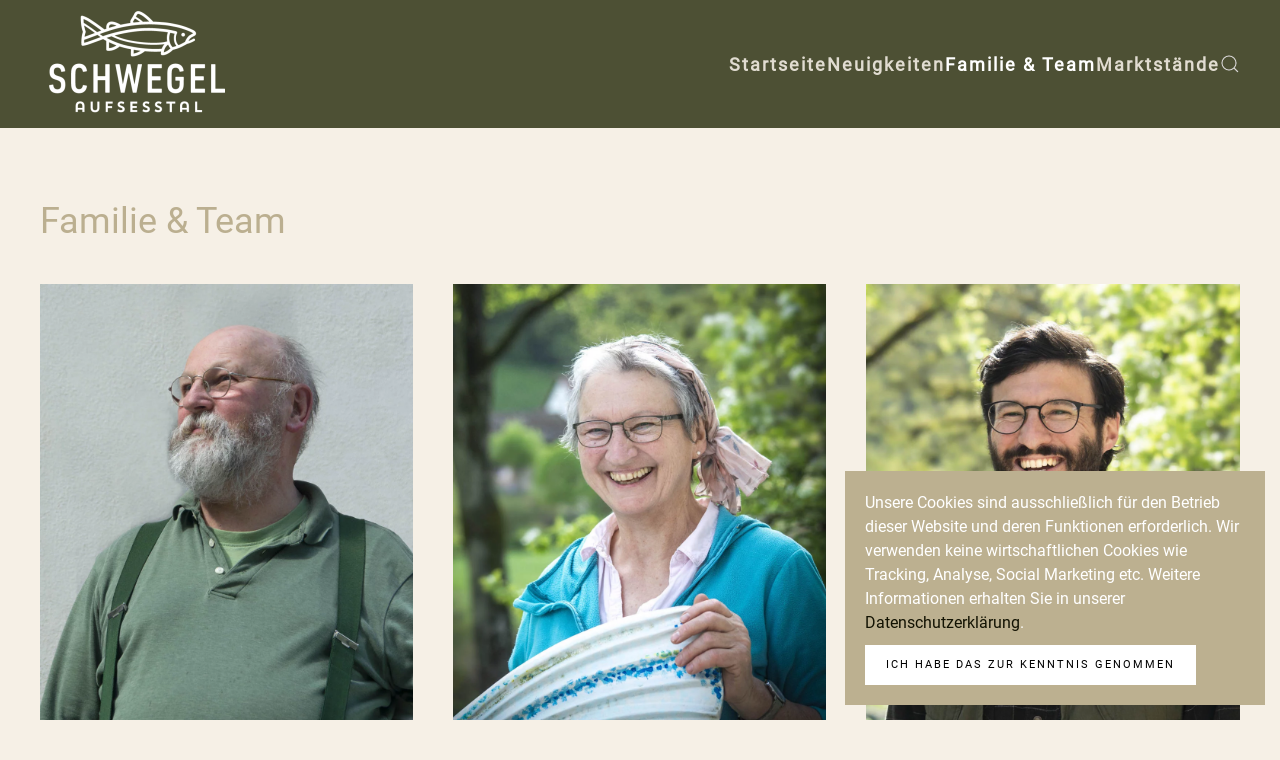

--- FILE ---
content_type: text/javascript
request_url: https://www.aufsesstal.de/wp-content/themes/yootheme/vendor/assets/uikit/dist/js/uikit.js?ver=3.0.17
body_size: 68592
content:
/*! UIkit 3.15.18-dev.9b1dbaa5d | https://www.getuikit.com | (c) 2014 - 2022 YOOtheme | MIT License */

(function (global, factory) {
    typeof exports === 'object' && typeof module !== 'undefined' ? module.exports = factory() :
    typeof define === 'function' && define.amd ? define('uikit', factory) :
    (global = typeof globalThis !== 'undefined' ? globalThis : global || self, global.UIkit = factory());
})(this, (function () { 'use strict';

    const { hasOwnProperty, toString } = Object.prototype;

    function hasOwn(obj, key) {
      return hasOwnProperty.call(obj, key);
    }

    const hyphenateRe = /\B([A-Z])/g;

    const hyphenate = memoize((str) => str.replace(hyphenateRe, '-$1').toLowerCase());

    const camelizeRe = /-(\w)/g;

    const camelize = memoize((str) => str.replace(camelizeRe, toUpper));

    const ucfirst = memoize((str) =>
    str.length ? toUpper(null, str.charAt(0)) + str.slice(1) : '');


    function toUpper(_, c) {
      return c ? c.toUpperCase() : '';
    }

    function startsWith(str, search) {
      return str == null ? void 0 : str.startsWith == null ? void 0 : str.startsWith(search);
    }

    function endsWith(str, search) {
      return str == null ? void 0 : str.endsWith == null ? void 0 : str.endsWith(search);
    }

    function includes(obj, search) {
      return obj == null ? void 0 : obj.includes == null ? void 0 : obj.includes(search);
    }

    function findIndex(array, predicate) {
      return array == null ? void 0 : array.findIndex == null ? void 0 : array.findIndex(predicate);
    }

    const { isArray, from: toArray } = Array;
    const { assign } = Object;

    function isFunction(obj) {
      return typeof obj === 'function';
    }

    function isObject(obj) {
      return obj !== null && typeof obj === 'object';
    }

    function isPlainObject(obj) {
      return toString.call(obj) === '[object Object]';
    }

    function isWindow(obj) {
      return isObject(obj) && obj === obj.window;
    }

    function isDocument(obj) {
      return nodeType(obj) === 9;
    }

    function isNode(obj) {
      return nodeType(obj) >= 1;
    }

    function isElement(obj) {
      return nodeType(obj) === 1;
    }

    function nodeType(obj) {
      return !isWindow(obj) && isObject(obj) && obj.nodeType;
    }

    function isBoolean(value) {
      return typeof value === 'boolean';
    }

    function isString(value) {
      return typeof value === 'string';
    }

    function isNumber(value) {
      return typeof value === 'number';
    }

    function isNumeric(value) {
      return isNumber(value) || isString(value) && !isNaN(value - parseFloat(value));
    }

    function isEmpty(obj) {
      return !(isArray(obj) ? obj.length : isObject(obj) ? Object.keys(obj).length : false);
    }

    function isUndefined(value) {
      return value === void 0;
    }

    function toBoolean(value) {
      return isBoolean(value) ?
      value :
      value === 'true' || value === '1' || value === '' ?
      true :
      value === 'false' || value === '0' ?
      false :
      value;
    }

    function toNumber(value) {
      const number = Number(value);
      return isNaN(number) ? false : number;
    }

    function toFloat(value) {
      return parseFloat(value) || 0;
    }

    function toNode(element) {
      return toNodes(element)[0];
    }

    function toNodes(element) {
      return element && (isNode(element) ? [element] : Array.from(element).filter(isNode)) || [];
    }

    function toWindow(element) {var _element;
      if (isWindow(element)) {
        return element;
      }

      element = toNode(element);
      const document = isDocument(element) ? element : (_element = element) == null ? void 0 : _element.ownerDocument;

      return (document == null ? void 0 : document.defaultView) || window;
    }

    function isEqual(value, other) {
      return (
        value === other ||
        isObject(value) &&
        isObject(other) &&
        Object.keys(value).length === Object.keys(other).length &&
        each(value, (val, key) => val === other[key]));

    }

    function swap(value, a, b) {
      return value.replace(new RegExp(a + "|" + b, 'g'), (match) => match === a ? b : a);
    }

    function last(array) {
      return array[array.length - 1];
    }

    function each(obj, cb) {
      for (const key in obj) {
        if (false === cb(obj[key], key)) {
          return false;
        }
      }
      return true;
    }

    function sortBy$1(array, prop) {
      return array.
      slice().
      sort((_ref, _ref2) => {let { [prop]: propA = 0 } = _ref;let { [prop]: propB = 0 } = _ref2;return (
          propA > propB ? 1 : propB > propA ? -1 : 0);});

    }

    function sumBy(array, iteratee) {
      return array.reduce(
      (sum, item) => sum + toFloat(isFunction(iteratee) ? iteratee(item) : item[iteratee]),
      0);

    }

    function uniqueBy(array, prop) {
      const seen = new Set();
      return array.filter((_ref3) => {let { [prop]: check } = _ref3;return seen.has(check) ? false : seen.add(check);});
    }

    function clamp(number, min, max) {if (min === void 0) {min = 0;}if (max === void 0) {max = 1;}
      return Math.min(Math.max(toNumber(number) || 0, min), max);
    }

    function noop() {}

    function intersectRect() {for (var _len = arguments.length, rects = new Array(_len), _key = 0; _key < _len; _key++) {rects[_key] = arguments[_key];}
      return [
      ['bottom', 'top'],
      ['right', 'left']].
      every(
      (_ref4) => {let [minProp, maxProp] = _ref4;return (
          Math.min(...rects.map((_ref5) => {let { [minProp]: min } = _ref5;return min;})) -
          Math.max(...rects.map((_ref6) => {let { [maxProp]: max } = _ref6;return max;})) >
          0);});

    }

    function pointInRect(point, rect) {
      return (
        point.x <= rect.right &&
        point.x >= rect.left &&
        point.y <= rect.bottom &&
        point.y >= rect.top);

    }

    function ratio(dimensions, prop, value) {
      const aProp = prop === 'width' ? 'height' : 'width';

      return {
        [aProp]: dimensions[prop] ?
        Math.round(value * dimensions[aProp] / dimensions[prop]) :
        dimensions[aProp],
        [prop]: value
      };
    }

    function contain(dimensions, maxDimensions) {
      dimensions = { ...dimensions };

      for (const prop in dimensions) {
        dimensions =
        dimensions[prop] > maxDimensions[prop] ?
        ratio(dimensions, prop, maxDimensions[prop]) :
        dimensions;
      }

      return dimensions;
    }

    function cover$1(dimensions, maxDimensions) {
      dimensions = contain(dimensions, maxDimensions);

      for (const prop in dimensions) {
        dimensions =
        dimensions[prop] < maxDimensions[prop] ?
        ratio(dimensions, prop, maxDimensions[prop]) :
        dimensions;
      }

      return dimensions;
    }

    const Dimensions = { ratio, contain, cover: cover$1 };

    function getIndex(i, elements, current, finite) {if (current === void 0) {current = 0;}if (finite === void 0) {finite = false;}
      elements = toNodes(elements);

      const { length } = elements;

      if (!length) {
        return -1;
      }

      i = isNumeric(i) ?
      toNumber(i) :
      i === 'next' ?
      current + 1 :
      i === 'previous' ?
      current - 1 :
      elements.indexOf(toNode(i));

      if (finite) {
        return clamp(i, 0, length - 1);
      }

      i %= length;

      return i < 0 ? i + length : i;
    }

    function memoize(fn) {
      const cache = Object.create(null);
      return (key) => cache[key] || (cache[key] = fn(key));
    }

    class Deferred {
      constructor() {
        this.promise = new Promise((resolve, reject) => {
          this.reject = reject;
          this.resolve = resolve;
        });
      }
    }

    function attr(element, name, value) {
      if (isObject(name)) {
        for (const key in name) {
          attr(element, key, name[key]);
        }
        return;
      }

      if (isUndefined(value)) {var _toNode;
        return (_toNode = toNode(element)) == null ? void 0 : _toNode.getAttribute(name);
      } else {
        for (const el of toNodes(element)) {
          if (isFunction(value)) {
            value = value.call(el, attr(el, name));
          }

          if (value === null) {
            removeAttr(el, name);
          } else {
            el.setAttribute(name, value);
          }
        }
      }
    }

    function hasAttr(element, name) {
      return toNodes(element).some((element) => element.hasAttribute(name));
    }

    function removeAttr(element, name) {
      const elements = toNodes(element);
      for (const attribute of name.split(' ')) {
        for (const element of elements) {
          element.removeAttribute(attribute);
        }
      }
    }

    function data(element, attribute) {
      for (const name of [attribute, "data-" + attribute]) {
        if (hasAttr(element, name)) {
          return attr(element, name);
        }
      }
    }

    const voidElements = {
      area: true,
      base: true,
      br: true,
      col: true,
      embed: true,
      hr: true,
      img: true,
      input: true,
      keygen: true,
      link: true,
      meta: true,
      param: true,
      source: true,
      track: true,
      wbr: true
    };
    function isVoidElement(element) {
      return toNodes(element).some((element) => voidElements[element.tagName.toLowerCase()]);
    }

    function isVisible(element) {
      return toNodes(element).some(
      (element) => element.offsetWidth || element.offsetHeight || element.getClientRects().length);

    }

    const selInput = 'input,select,textarea,button';
    function isInput(element) {
      return toNodes(element).some((element) => matches(element, selInput));
    }

    const selFocusable = selInput + ",a[href],[tabindex]";
    function isFocusable(element) {
      return matches(element, selFocusable);
    }

    function parent(element) {var _toNode;
      return (_toNode = toNode(element)) == null ? void 0 : _toNode.parentElement;
    }

    function filter$1(element, selector) {
      return toNodes(element).filter((element) => matches(element, selector));
    }

    function matches(element, selector) {
      return toNodes(element).some((element) => element.matches(selector));
    }

    function closest(element, selector) {
      return isElement(element) ?
      element.closest(startsWith(selector, '>') ? selector.slice(1) : selector) :
      toNodes(element).
      map((element) => closest(element, selector)).
      filter(Boolean);
    }

    function within(element, selector) {
      return isString(selector) ?
      !!closest(element, selector) :
      toNode(selector).contains(toNode(element));
    }

    function parents(element, selector) {
      const elements = [];

      while (element = parent(element)) {
        if (!selector || matches(element, selector)) {
          elements.push(element);
        }
      }

      return elements;
    }

    function children(element, selector) {
      element = toNode(element);
      const children = element ? toNodes(element.children) : [];
      return selector ? filter$1(children, selector) : children;
    }

    function index(element, ref) {
      return ref ? toNodes(element).indexOf(toNode(ref)) : children(parent(element)).indexOf(element);
    }

    function query(selector, context) {
      return find(selector, getContext(selector, context));
    }

    function queryAll(selector, context) {
      return findAll(selector, getContext(selector, context));
    }

    function find(selector, context) {
      return toNode(_query(selector, context, 'querySelector'));
    }

    function findAll(selector, context) {
      return toNodes(_query(selector, context, 'querySelectorAll'));
    }

    const contextSelectorRe = /(^|[^\\],)\s*[!>+~-]/;
    const isContextSelector = memoize((selector) => selector.match(contextSelectorRe));

    function getContext(selector, context) {if (context === void 0) {context = document;}
      return isString(selector) && isContextSelector(selector) || isDocument(context) ?
      context :
      context.ownerDocument;
    }

    const contextSanitizeRe = /([!>+~-])(?=\s+[!>+~-]|\s*$)/g;
    const sanatize = memoize((selector) => selector.replace(contextSanitizeRe, '$1 *'));

    function _query(selector, context, queryFn) {if (context === void 0) {context = document;}
      if (!selector || !isString(selector)) {
        return selector;
      }

      selector = sanatize(selector);

      if (isContextSelector(selector)) {
        const split = splitSelector(selector);
        selector = '';
        for (let sel of split) {
          let ctx = context;

          if (sel[0] === '!') {
            const selectors = sel.substr(1).trim().split(' ');
            ctx = closest(parent(context), selectors[0]);
            sel = selectors.slice(1).join(' ').trim();
            if (!sel.length && split.length === 1) {
              return ctx;
            }
          }

          if (sel[0] === '-') {
            const selectors = sel.substr(1).trim().split(' ');
            const prev = (ctx || context).previousElementSibling;
            ctx = matches(prev, sel.substr(1)) ? prev : null;
            sel = selectors.slice(1).join(' ');
          }

          if (ctx) {
            selector += "" + (selector ? ',' : '') + domPath(ctx) + " " + sel;
          }
        }

        context = document;
      }

      try {
        return context[queryFn](selector);
      } catch (e) {
        return null;
      }
    }

    const selectorRe = /.*?[^\\](?:,|$)/g;

    const splitSelector = memoize((selector) =>
    selector.match(selectorRe).map((selector) => selector.replace(/,$/, '').trim()));


    function domPath(element) {
      const names = [];
      while (element.parentNode) {
        const id = attr(element, 'id');
        if (id) {
          names.unshift("#" + escape(id));
          break;
        } else {
          let { tagName } = element;
          if (tagName !== 'HTML') {
            tagName += ":nth-child(" + (index(element) + 1) + ")";
          }
          names.unshift(tagName);
          element = element.parentNode;
        }
      }
      return names.join(' > ');
    }

    function escape(css) {
      return isString(css) ? CSS.escape(css) : '';
    }

    function on() {for (var _len = arguments.length, args = new Array(_len), _key = 0; _key < _len; _key++) {args[_key] = arguments[_key];}
      let [targets, types, selector, listener, useCapture = false] = getArgs(args);

      if (listener.length > 1) {
        listener = detail(listener);
      }

      if (useCapture != null && useCapture.self) {
        listener = selfFilter(listener);
      }

      if (selector) {
        listener = delegate(selector, listener);
      }

      for (const type of types) {
        for (const target of targets) {
          target.addEventListener(type, listener, useCapture);
        }
      }

      return () => off(targets, types, listener, useCapture);
    }

    function off() {for (var _len2 = arguments.length, args = new Array(_len2), _key2 = 0; _key2 < _len2; _key2++) {args[_key2] = arguments[_key2];}
      let [targets, types,, listener, useCapture = false] = getArgs(args);
      for (const type of types) {
        for (const target of targets) {
          target.removeEventListener(type, listener, useCapture);
        }
      }
    }

    function once() {for (var _len3 = arguments.length, args = new Array(_len3), _key3 = 0; _key3 < _len3; _key3++) {args[_key3] = arguments[_key3];}
      const [element, types, selector, listener, useCapture = false, condition] = getArgs(args);
      const off = on(
      element,
      types,
      selector,
      (e) => {
        const result = !condition || condition(e);
        if (result) {
          off();
          listener(e, result);
        }
      },
      useCapture);


      return off;
    }

    function trigger(targets, event, detail) {
      return toEventTargets(targets).every((target) =>
      target.dispatchEvent(createEvent(event, true, true, detail)));

    }

    function createEvent(e, bubbles, cancelable, detail) {if (bubbles === void 0) {bubbles = true;}if (cancelable === void 0) {cancelable = false;}
      if (isString(e)) {
        e = new CustomEvent(e, { bubbles, cancelable, detail });
      }

      return e;
    }

    function getArgs(args) {
      // Event targets
      args[0] = toEventTargets(args[0]);

      // Event types
      if (isString(args[1])) {
        args[1] = args[1].split(' ');
      }

      // Delegate?
      if (isFunction(args[2])) {
        args.splice(2, 0, false);
      }

      return args;
    }

    function delegate(selector, listener) {
      return (e) => {
        const current =
        selector[0] === '>' ?
        findAll(selector, e.currentTarget).
        reverse().
        filter((element) => within(e.target, element))[0] :
        closest(e.target, selector);

        if (current) {
          e.current = current;
          listener.call(this, e);
        }
      };
    }

    function detail(listener) {
      return (e) => isArray(e.detail) ? listener(e, ...e.detail) : listener(e);
    }

    function selfFilter(listener) {
      return function (e) {
        if (e.target === e.currentTarget || e.target === e.current) {
          return listener.call(null, e);
        }
      };
    }

    function isEventTarget(target) {
      return target && 'addEventListener' in target;
    }

    function toEventTarget(target) {
      return isEventTarget(target) ? target : toNode(target);
    }

    function toEventTargets(target) {
      return isArray(target) ?
      target.map(toEventTarget).filter(Boolean) :
      isString(target) ?
      findAll(target) :
      isEventTarget(target) ?
      [target] :
      toNodes(target);
    }

    function isTouch(e) {
      return e.pointerType === 'touch' || !!e.touches;
    }

    function getEventPos(e) {var _e$touches, _e$changedTouches;
      const { clientX: x, clientY: y } = ((_e$touches = e.touches) == null ? void 0 : _e$touches[0]) || ((_e$changedTouches = e.changedTouches) == null ? void 0 : _e$changedTouches[0]) || e;

      return { x, y };
    }

    function ajax(url, options) {
      const env = {
        data: null,
        method: 'GET',
        headers: {},
        xhr: new XMLHttpRequest(),
        beforeSend: noop,
        responseType: '',
        ...options
      };
      return Promise.resolve().
      then(() => env.beforeSend(env)).
      then(() => send(url, env));
    }

    function send(url, env) {
      return new Promise((resolve, reject) => {
        const { xhr } = env;

        for (const prop in env) {
          if (prop in xhr) {
            try {
              xhr[prop] = env[prop];
            } catch (e) {

              // noop
            }}
        }

        xhr.open(env.method.toUpperCase(), url);

        for (const header in env.headers) {
          xhr.setRequestHeader(header, env.headers[header]);
        }

        on(xhr, 'load', () => {
          if (xhr.status === 0 || xhr.status >= 200 && xhr.status < 300 || xhr.status === 304) {
            resolve(xhr);
          } else {
            reject(
            assign(Error(xhr.statusText), {
              xhr,
              status: xhr.status
            }));

          }
        });

        on(xhr, 'error', () => reject(assign(Error('Network Error'), { xhr })));
        on(xhr, 'timeout', () => reject(assign(Error('Network Timeout'), { xhr })));

        xhr.send(env.data);
      });
    }

    function getImage(src, srcset, sizes) {
      return new Promise((resolve, reject) => {
        const img = new Image();

        img.onerror = (e) => {
          reject(e);
        };
        img.onload = () => {
          resolve(img);
        };

        sizes && (img.sizes = sizes);
        srcset && (img.srcset = srcset);
        img.src = src;
      });
    }

    const cssNumber = {
      'animation-iteration-count': true,
      'column-count': true,
      'fill-opacity': true,
      'flex-grow': true,
      'flex-shrink': true,
      'font-weight': true,
      'line-height': true,
      opacity: true,
      order: true,
      orphans: true,
      'stroke-dasharray': true,
      'stroke-dashoffset': true,
      widows: true,
      'z-index': true,
      zoom: true
    };

    function css(element, property, value, priority) {if (priority === void 0) {priority = '';}
      const elements = toNodes(element);
      for (const element of elements) {
        if (isString(property)) {
          property = propName(property);

          if (isUndefined(value)) {
            return getComputedStyle(element).getPropertyValue(property);
          } else {
            element.style.setProperty(
            property,
            isNumeric(value) && !cssNumber[property] ?
            value + "px" :
            value || isNumber(value) ?
            value :
            '',
            priority);

          }
        } else if (isArray(property)) {
          const props = {};
          for (const prop of property) {
            props[prop] = css(element, prop);
          }
          return props;
        } else if (isObject(property)) {
          priority = value;
          each(property, (value, property) => css(element, property, value, priority));
        }
      }
      return elements[0];
    }

    // https://drafts.csswg.org/cssom/#dom-cssstyledeclaration-setproperty
    const propName = memoize((name) => vendorPropName(name));

    function vendorPropName(name) {
      if (startsWith(name, '--')) {
        return name;
      }

      name = hyphenate(name);

      const { style } = document.documentElement;

      if (name in style) {
        return name;
      }

      for (const prefix of ['webkit', 'moz']) {
        const prefixedName = "-" + prefix + "-" + name;
        if (prefixedName in style) {
          return prefixedName;
        }
      }
    }

    function addClass(element) {for (var _len = arguments.length, args = new Array(_len > 1 ? _len - 1 : 0), _key = 1; _key < _len; _key++) {args[_key - 1] = arguments[_key];}
      apply$1(element, args, 'add');
    }

    function removeClass(element) {for (var _len2 = arguments.length, args = new Array(_len2 > 1 ? _len2 - 1 : 0), _key2 = 1; _key2 < _len2; _key2++) {args[_key2 - 1] = arguments[_key2];}
      apply$1(element, args, 'remove');
    }

    function removeClasses(element, cls) {
      attr(element, 'class', (value) =>
      (value || '').replace(new RegExp("\\b" + cls + "\\b\\s?", 'g'), ''));

    }

    function replaceClass(element) {
      (arguments.length <= 1 ? undefined : arguments[1]) && removeClass(element, arguments.length <= 1 ? undefined : arguments[1]);
      (arguments.length <= 2 ? undefined : arguments[2]) && addClass(element, arguments.length <= 2 ? undefined : arguments[2]);
    }

    function hasClass(element, cls) {
      [cls] = getClasses(cls);
      return !!cls && toNodes(element).some((node) => node.classList.contains(cls));
    }

    function toggleClass(element, cls, force) {
      const classes = getClasses(cls);

      if (!isUndefined(force)) {
        force = !!force;
      }

      for (const node of toNodes(element)) {
        for (const cls of classes) {
          node.classList.toggle(cls, force);
        }
      }
    }

    function apply$1(element, args, fn) {
      args = args.reduce((args, arg) => args.concat(getClasses(arg)), []);

      for (const node of toNodes(element)) {
        node.classList[fn](...args);
      }
    }

    function getClasses(str) {
      return String(str).split(/\s|,/).filter(Boolean);
    }

    function transition$1(element, props, duration, timing) {if (duration === void 0) {duration = 400;}if (timing === void 0) {timing = 'linear';}
      duration = Math.round(duration);
      return Promise.all(
      toNodes(element).map(
      (element) =>
      new Promise((resolve, reject) => {
        for (const name in props) {
          const value = css(element, name);
          if (value === '') {
            css(element, name, value);
          }
        }

        const timer = setTimeout(() => trigger(element, 'transitionend'), duration);

        once(
        element,
        'transitionend transitioncanceled',
        (_ref) => {let { type } = _ref;
          clearTimeout(timer);
          removeClass(element, 'uk-transition');
          css(element, {
            transitionProperty: '',
            transitionDuration: '',
            transitionTimingFunction: ''
          });
          type === 'transitioncanceled' ? reject() : resolve(element);
        },
        { self: true });


        addClass(element, 'uk-transition');
        css(element, {
          transitionProperty: Object.keys(props).map(propName).join(','),
          transitionDuration: duration + "ms",
          transitionTimingFunction: timing,
          ...props
        });
      })));


    }

    const Transition = {
      start: transition$1,

      async stop(element) {
        trigger(element, 'transitionend');
        await Promise.resolve();
      },

      async cancel(element) {
        trigger(element, 'transitioncanceled');
        await Promise.resolve();
      },

      inProgress(element) {
        return hasClass(element, 'uk-transition');
      }
    };

    const animationPrefix = 'uk-animation-';

    function animate$2(element, animation, duration, origin, out) {if (duration === void 0) {duration = 200;}
      return Promise.all(
      toNodes(element).map(
      (element) =>
      new Promise((resolve, reject) => {
        trigger(element, 'animationcanceled');
        const timer = setTimeout(() => trigger(element, 'animationend'), duration);

        once(
        element,
        'animationend animationcanceled',
        (_ref2) => {let { type } = _ref2;
          clearTimeout(timer);

          type === 'animationcanceled' ? reject() : resolve(element);

          css(element, 'animationDuration', '');
          removeClasses(element, animationPrefix + "\\S*");
        },
        { self: true });


        css(element, 'animationDuration', duration + "ms");
        addClass(element, animation, animationPrefix + (out ? 'leave' : 'enter'));

        if (startsWith(animation, animationPrefix)) {
          origin && addClass(element, "uk-transform-origin-" + origin);
          out && addClass(element, animationPrefix + "reverse");
        }
      })));


    }

    const inProgressRe = new RegExp(animationPrefix + "(enter|leave)");

    const Animation = {
      in: animate$2,

      out(element, animation, duration, origin) {
        return animate$2(element, animation, duration, origin, true);
      },

      inProgress(element) {
        return inProgressRe.test(attr(element, 'class'));
      },

      cancel(element) {
        trigger(element, 'animationcanceled');
      }
    };

    function ready(fn) {
      if (document.readyState !== 'loading') {
        fn();
        return;
      }

      once(document, 'DOMContentLoaded', fn);
    }

    function isTag(element, tagName) {var _element$tagName;
      return (element == null ? void 0 : (_element$tagName = element.tagName) == null ? void 0 : _element$tagName.toLowerCase()) === tagName.toLowerCase();
    }

    function empty(element) {
      element = $(element);
      element.innerHTML = '';
      return element;
    }

    function html(parent, html) {
      return isUndefined(html) ? $(parent).innerHTML : append(empty(parent), html);
    }

    const prepend = applyFn('prepend');
    const append = applyFn('append');
    const before = applyFn('before');
    const after = applyFn('after');

    function applyFn(fn) {
      return function (ref, element) {var _$;
        const nodes = toNodes(isString(element) ? fragment(element) : element);
        (_$ = $(ref)) == null ? void 0 : _$[fn](...nodes);
        return unwrapSingle(nodes);
      };
    }

    function remove$1(element) {
      toNodes(element).forEach((element) => element.remove());
    }

    function wrapAll(element, structure) {
      structure = toNode(before(element, structure));

      while (structure.firstChild) {
        structure = structure.firstChild;
      }

      append(structure, element);

      return structure;
    }

    function wrapInner(element, structure) {
      return toNodes(
      toNodes(element).map((element) =>
      element.hasChildNodes() ?
      wrapAll(toNodes(element.childNodes), structure) :
      append(element, structure)));


    }

    function unwrap(element) {
      toNodes(element).
      map(parent).
      filter((value, index, self) => self.indexOf(value) === index).
      forEach((parent) => parent.replaceWith(...parent.childNodes));
    }

    const fragmentRe = /^\s*<(\w+|!)[^>]*>/;
    const singleTagRe = /^<(\w+)\s*\/?>(?:<\/\1>)?$/;

    function fragment(html) {
      const matches = singleTagRe.exec(html);
      if (matches) {
        return document.createElement(matches[1]);
      }

      const container = document.createElement('div');
      if (fragmentRe.test(html)) {
        container.insertAdjacentHTML('beforeend', html.trim());
      } else {
        container.textContent = html;
      }

      return unwrapSingle(container.childNodes);
    }

    function unwrapSingle(nodes) {
      return nodes.length > 1 ? nodes : nodes[0];
    }

    function apply(node, fn) {
      if (!isElement(node)) {
        return;
      }

      fn(node);
      node = node.firstElementChild;
      while (node) {
        const next = node.nextElementSibling;
        apply(node, fn);
        node = next;
      }
    }

    function $(selector, context) {
      return isHtml(selector) ? toNode(fragment(selector)) : find(selector, context);
    }

    function $$(selector, context) {
      return isHtml(selector) ? toNodes(fragment(selector)) : findAll(selector, context);
    }

    function isHtml(str) {
      return isString(str) && startsWith(str.trim(), '<');
    }

    const dirs$1 = {
      width: ['left', 'right'],
      height: ['top', 'bottom']
    };

    function dimensions$1(element) {
      const rect = isElement(element) ?
      toNode(element).getBoundingClientRect() :
      { height: height(element), width: width(element), top: 0, left: 0 };

      return {
        height: rect.height,
        width: rect.width,
        top: rect.top,
        left: rect.left,
        bottom: rect.top + rect.height,
        right: rect.left + rect.width
      };
    }

    function offset(element, coordinates) {
      const currentOffset = dimensions$1(element);

      if (element) {
        const { scrollY, scrollX } = toWindow(element);
        const offsetBy = { height: scrollY, width: scrollX };

        for (const dir in dirs$1) {
          for (const prop of dirs$1[dir]) {
            currentOffset[prop] += offsetBy[dir];
          }
        }
      }

      if (!coordinates) {
        return currentOffset;
      }

      const pos = css(element, 'position');

      each(css(element, ['left', 'top']), (value, prop) =>
      css(
      element,
      prop,
      coordinates[prop] -
      currentOffset[prop] +
      toFloat(pos === 'absolute' && value === 'auto' ? position(element)[prop] : value)));


    }

    function position(element) {
      let { top, left } = offset(element);

      const {
        ownerDocument: { body, documentElement },
        offsetParent
      } = toNode(element);
      let parent = offsetParent || documentElement;

      while (
      parent && (
      parent === body || parent === documentElement) &&
      css(parent, 'position') === 'static')
      {
        parent = parent.parentNode;
      }

      if (isElement(parent)) {
        const parentOffset = offset(parent);
        top -= parentOffset.top + toFloat(css(parent, 'borderTopWidth'));
        left -= parentOffset.left + toFloat(css(parent, 'borderLeftWidth'));
      }

      return {
        top: top - toFloat(css(element, 'marginTop')),
        left: left - toFloat(css(element, 'marginLeft'))
      };
    }

    function offsetPosition(element) {
      element = toNode(element);

      const offset = [element.offsetTop, element.offsetLeft];

      while (element = element.offsetParent) {
        offset[0] += element.offsetTop + toFloat(css(element, "borderTopWidth"));
        offset[1] += element.offsetLeft + toFloat(css(element, "borderLeftWidth"));

        if (css(element, 'position') === 'fixed') {
          const win = toWindow(element);
          offset[0] += win.scrollY;
          offset[1] += win.scrollX;
          return offset;
        }
      }

      return offset;
    }

    const height = dimension('height');
    const width = dimension('width');

    function dimension(prop) {
      const propName = ucfirst(prop);
      return (element, value) => {
        if (isUndefined(value)) {
          if (isWindow(element)) {
            return element["inner" + propName];
          }

          if (isDocument(element)) {
            const doc = element.documentElement;
            return Math.max(doc["offset" + propName], doc["scroll" + propName]);
          }

          element = toNode(element);

          value = css(element, prop);
          value = value === 'auto' ? element["offset" + propName] : toFloat(value) || 0;

          return value - boxModelAdjust(element, prop);
        } else {
          return css(
          element,
          prop,
          !value && value !== 0 ? '' : +value + boxModelAdjust(element, prop) + 'px');

        }
      };
    }

    function boxModelAdjust(element, prop, sizing) {if (sizing === void 0) {sizing = 'border-box';}
      return css(element, 'boxSizing') === sizing ?
      sumBy(
      dirs$1[prop].map(ucfirst),
      (prop) =>
      toFloat(css(element, "padding" + prop)) +
      toFloat(css(element, "border" + prop + "Width"))) :

      0;
    }

    function flipPosition(pos) {
      for (const dir in dirs$1) {
        for (const i in dirs$1[dir]) {
          if (dirs$1[dir][i] === pos) {
            return dirs$1[dir][1 - i];
          }
        }
      }
      return pos;
    }

    function toPx(value, property, element, offsetDim) {if (property === void 0) {property = 'width';}if (element === void 0) {element = window;}if (offsetDim === void 0) {offsetDim = false;}
      if (!isString(value)) {
        return toFloat(value);
      }

      return sumBy(parseCalc(value), (value) => {
        const unit = parseUnit(value);

        return unit ?
        percent(
        unit === 'vh' ?
        getViewportHeight() :
        unit === 'vw' ?
        width(toWindow(element)) :
        offsetDim ?
        element["offset" + ucfirst(property)] :
        dimensions$1(element)[property],
        value) :

        value;
      });
    }

    const calcRe = /-?\d+(?:\.\d+)?(?:v[wh]|%|px)?/g;
    const parseCalc = memoize((calc) => calc.toString().replace(/\s/g, '').match(calcRe) || []);
    const unitRe$1 = /(?:v[hw]|%)$/;
    const parseUnit = memoize((str) => (str.match(unitRe$1) || [])[0]);

    function percent(base, value) {
      return base * toFloat(value) / 100;
    }

    let vh;
    let vhEl;

    function getViewportHeight() {
      if (vh) {
        return vh;
      }
      if (!vhEl) {
        vhEl = $('<div>');
        css(vhEl, {
          height: '100vh',
          position: 'fixed'
        });
        on(window, 'resize', () => vh = null);
      }

      append(document.body, vhEl);
      vh = vhEl.clientHeight;
      remove$1(vhEl);
      return vh;
    }

    const inBrowser = typeof window !== 'undefined';
    const isRtl = inBrowser && document.dir === 'rtl';

    const hasTouch = inBrowser && 'ontouchstart' in window;
    const hasPointerEvents = inBrowser && window.PointerEvent;

    const pointerDown$1 = hasPointerEvents ? 'pointerdown' : hasTouch ? 'touchstart' : 'mousedown';
    const pointerMove$1 = hasPointerEvents ? 'pointermove' : hasTouch ? 'touchmove' : 'mousemove';
    const pointerUp$1 = hasPointerEvents ? 'pointerup' : hasTouch ? 'touchend' : 'mouseup';
    const pointerEnter = hasPointerEvents ? 'pointerenter' : hasTouch ? '' : 'mouseenter';
    const pointerLeave = hasPointerEvents ? 'pointerleave' : hasTouch ? '' : 'mouseleave';
    const pointerCancel = hasPointerEvents ? 'pointercancel' : 'touchcancel';

    /*
        Based on:
        Copyright (c) 2016 Wilson Page wilsonpage@me.com
        https://github.com/wilsonpage/fastdom
    */

    const fastdom = {
      reads: [],
      writes: [],

      read(task) {
        this.reads.push(task);
        scheduleFlush();
        return task;
      },

      write(task) {
        this.writes.push(task);
        scheduleFlush();
        return task;
      },

      clear(task) {
        remove(this.reads, task);
        remove(this.writes, task);
      },

      flush
    };

    function flush(recursion) {
      runTasks(fastdom.reads);
      runTasks(fastdom.writes.splice(0));

      fastdom.scheduled = false;

      if (fastdom.reads.length || fastdom.writes.length) {
        scheduleFlush(recursion + 1);
      }
    }

    const RECURSION_LIMIT = 4;
    function scheduleFlush(recursion) {
      if (fastdom.scheduled) {
        return;
      }

      fastdom.scheduled = true;
      if (recursion && recursion < RECURSION_LIMIT) {
        Promise.resolve().then(() => flush(recursion));
      } else {
        requestAnimationFrame(() => flush(1));
      }
    }

    function runTasks(tasks) {
      let task;
      while (task = tasks.shift()) {
        try {
          task();
        } catch (e) {
          console.error(e);
        }
      }
    }

    function remove(array, item) {
      const index = array.indexOf(item);
      return ~index && array.splice(index, 1);
    }

    function MouseTracker() {}

    MouseTracker.prototype = {
      positions: [],

      init() {
        this.positions = [];

        let position;
        this.unbind = on(document, 'mousemove', (e) => position = getEventPos(e));
        this.interval = setInterval(() => {
          if (!position) {
            return;
          }

          this.positions.push(position);

          if (this.positions.length > 5) {
            this.positions.shift();
          }
        }, 50);
      },

      cancel() {var _this$unbind;
        (_this$unbind = this.unbind) == null ? void 0 : _this$unbind.call(this);
        this.interval && clearInterval(this.interval);
      },

      movesTo(target) {
        if (this.positions.length < 2) {
          return false;
        }

        const p = target.getBoundingClientRect();
        const { left, right, top, bottom } = p;

        const [prevPosition] = this.positions;
        const position = last(this.positions);
        const path = [prevPosition, position];

        if (pointInRect(position, p)) {
          return false;
        }

        const diagonals = [
        [
        { x: left, y: top },
        { x: right, y: bottom }],

        [
        { x: left, y: bottom },
        { x: right, y: top }]];



        return diagonals.some((diagonal) => {
          const intersection = intersect(path, diagonal);
          return intersection && pointInRect(intersection, p);
        });
      }
    };

    // Inspired by http://paulbourke.net/geometry/pointlineplane/
    function intersect(_ref, _ref2) {let [{ x: x1, y: y1 }, { x: x2, y: y2 }] = _ref;let [{ x: x3, y: y3 }, { x: x4, y: y4 }] = _ref2;
      const denominator = (y4 - y3) * (x2 - x1) - (x4 - x3) * (y2 - y1);

      // Lines are parallel
      if (denominator === 0) {
        return false;
      }

      const ua = ((x4 - x3) * (y1 - y3) - (y4 - y3) * (x1 - x3)) / denominator;

      if (ua < 0) {
        return false;
      }

      // Return an object with the x and y coordinates of the intersection
      return { x: x1 + ua * (x2 - x1), y: y1 + ua * (y2 - y1) };
    }

    function observeIntersection(targets, cb, options, intersecting) {if (intersecting === void 0) {intersecting = true;}
      const observer = new IntersectionObserver(
      intersecting ?
      (entries, observer) => {
        if (entries.some((entry) => entry.isIntersecting)) {
          cb(entries, observer);
        }
      } :
      cb,
      options);

      for (const el of toNodes(targets)) {
        observer.observe(el);
      }

      return observer;
    }

    const hasResizeObserver = inBrowser && window.ResizeObserver;
    function observeResize(targets, cb, options) {if (options === void 0) {options = { box: 'border-box' };}
      if (hasResizeObserver) {
        return observe(ResizeObserver, targets, cb, options);
      }

      // Fallback Safari < 13.1
      initResizeListener();
      listeners.add(cb);

      return {
        disconnect() {
          listeners.delete(cb);
        }
      };
    }

    let listeners;
    function initResizeListener() {
      if (listeners) {
        return;
      }

      listeners = new Set();

      // throttle 'resize'
      let pendingResize;
      const handleResize = () => {
        if (pendingResize) {
          return;
        }
        pendingResize = true;
        requestAnimationFrame(() => pendingResize = false);
        for (const listener of listeners) {
          listener();
        }
      };

      on(window, 'load resize', handleResize);
      on(document, 'loadedmetadata load', handleResize, true);
    }

    function observeMutation(targets, cb, options) {
      return observe(MutationObserver, targets, cb, options);
    }

    function observe(Observer, targets, cb, options) {
      const observer = new Observer(cb);
      for (const el of toNodes(targets)) {
        observer.observe(el, options);
      }

      return observer;
    }

    const strats = {};

    strats.events =
    strats.created =
    strats.beforeConnect =
    strats.connected =
    strats.beforeDisconnect =
    strats.disconnected =
    strats.destroy =
    concatStrat;

    // args strategy
    strats.args = function (parentVal, childVal) {
      return childVal !== false && concatStrat(childVal || parentVal);
    };

    // update strategy
    strats.update = function (parentVal, childVal) {
      return sortBy$1(
      concatStrat(parentVal, isFunction(childVal) ? { read: childVal } : childVal),
      'order');

    };

    // property strategy
    strats.props = function (parentVal, childVal) {
      if (isArray(childVal)) {
        const value = {};
        for (const key of childVal) {
          value[key] = String;
        }
        childVal = value;
      }

      return strats.methods(parentVal, childVal);
    };

    // extend strategy
    strats.computed = strats.methods = function (parentVal, childVal) {
      return childVal ? parentVal ? { ...parentVal, ...childVal } : childVal : parentVal;
    };

    // data strategy
    strats.data = function (parentVal, childVal, vm) {
      if (!vm) {
        if (!childVal) {
          return parentVal;
        }

        if (!parentVal) {
          return childVal;
        }

        return function (vm) {
          return mergeFnData(parentVal, childVal, vm);
        };
      }

      return mergeFnData(parentVal, childVal, vm);
    };

    function mergeFnData(parentVal, childVal, vm) {
      return strats.computed(
      isFunction(parentVal) ? parentVal.call(vm, vm) : parentVal,
      isFunction(childVal) ? childVal.call(vm, vm) : childVal);

    }

    // concat strategy
    function concatStrat(parentVal, childVal) {
      parentVal = parentVal && !isArray(parentVal) ? [parentVal] : parentVal;

      return childVal ?
      parentVal ?
      parentVal.concat(childVal) :
      isArray(childVal) ?
      childVal :
      [childVal] :
      parentVal;
    }

    // default strategy
    function defaultStrat(parentVal, childVal) {
      return isUndefined(childVal) ? parentVal : childVal;
    }

    function mergeOptions(parent, child, vm) {
      const options = {};

      if (isFunction(child)) {
        child = child.options;
      }

      if (child.extends) {
        parent = mergeOptions(parent, child.extends, vm);
      }

      if (child.mixins) {
        for (const mixin of child.mixins) {
          parent = mergeOptions(parent, mixin, vm);
        }
      }

      for (const key in parent) {
        mergeKey(key);
      }

      for (const key in child) {
        if (!hasOwn(parent, key)) {
          mergeKey(key);
        }
      }

      function mergeKey(key) {
        options[key] = (strats[key] || defaultStrat)(parent[key], child[key], vm);
      }

      return options;
    }

    function parseOptions(options, args) {if (args === void 0) {args = [];}
      try {
        return options ?
        startsWith(options, '{') ?
        JSON.parse(options) :
        args.length && !includes(options, ':') ?
        { [args[0]]: options } :
        options.split(';').reduce((options, option) => {
          const [key, value] = option.split(/:(.*)/);
          if (key && !isUndefined(value)) {
            options[key.trim()] = value.trim();
          }
          return options;
        }, {}) :
        {};
      } catch (e) {
        return {};
      }
    }

    function play(el) {
      if (isIFrame(el)) {
        call(el, { func: 'playVideo', method: 'play' });
      }

      if (isHTML5(el)) {
        try {
          el.play().catch(noop);
        } catch (e) {

          // noop
        }}
    }

    function pause(el) {
      if (isIFrame(el)) {
        call(el, { func: 'pauseVideo', method: 'pause' });
      }

      if (isHTML5(el)) {
        el.pause();
      }
    }

    function mute(el) {
      if (isIFrame(el)) {
        call(el, { func: 'mute', method: 'setVolume', value: 0 });
      }

      if (isHTML5(el)) {
        el.muted = true;
      }
    }

    function isVideo(el) {
      return isHTML5(el) || isIFrame(el);
    }

    function isHTML5(el) {
      return isTag(el, 'video');
    }

    function isIFrame(el) {
      return isTag(el, 'iframe') && (isYoutube(el) || isVimeo(el));
    }

    function isYoutube(el) {
      return !!el.src.match(
      /\/\/.*?youtube(-nocookie)?\.[a-z]+\/(watch\?v=[^&\s]+|embed)|youtu\.be\/.*/);

    }

    function isVimeo(el) {
      return !!el.src.match(/vimeo\.com\/video\/.*/);
    }

    async function call(el, cmd) {
      await enableApi(el);
      post(el, cmd);
    }

    function post(el, cmd) {
      try {
        el.contentWindow.postMessage(JSON.stringify({ event: 'command', ...cmd }), '*');
      } catch (e) {

        // noop
      }}

    const stateKey = '_ukPlayer';
    let counter = 0;
    function enableApi(el) {
      if (el[stateKey]) {
        return el[stateKey];
      }

      const youtube = isYoutube(el);
      const vimeo = isVimeo(el);

      const id = ++counter;
      let poller;

      return el[stateKey] = new Promise((resolve) => {
        youtube &&
        once(el, 'load', () => {
          const listener = () => post(el, { event: 'listening', id });
          poller = setInterval(listener, 100);
          listener();
        });

        once(window, 'message', resolve, false, (_ref) => {let { data } = _ref;
          try {
            data = JSON.parse(data);
            return (
              data && (
              youtube && data.id === id && data.event === 'onReady' ||
              vimeo && Number(data.player_id) === id));

          } catch (e) {

            // noop
          }});

        el.src = "" + el.src + (includes(el.src, '?') ? '&' : '?') + (
        youtube ? 'enablejsapi=1' : "api=1&player_id=" + id);

      }).then(() => clearInterval(poller));
    }

    function isInView(element, offsetTop, offsetLeft) {if (offsetTop === void 0) {offsetTop = 0;}if (offsetLeft === void 0) {offsetLeft = 0;}
      if (!isVisible(element)) {
        return false;
      }

      return intersectRect(
      ...scrollParents(element).
      map((parent) => {
        const { top, left, bottom, right } = offsetViewport(parent);

        return {
          top: top - offsetTop,
          left: left - offsetLeft,
          bottom: bottom + offsetTop,
          right: right + offsetLeft
        };
      }).
      concat(offset(element)));

    }

    function scrollIntoView(element, _temp) {let { offset: offsetBy = 0 } = _temp === void 0 ? {} : _temp;
      const parents = isVisible(element) ? scrollParents(element) : [];
      return parents.reduce(
      (fn, scrollElement, i) => {
        const { scrollTop, scrollHeight, offsetHeight } = scrollElement;
        const viewport = offsetViewport(scrollElement);
        const maxScroll = scrollHeight - viewport.height;
        const { height: elHeight, top: elTop } = parents[i - 1] ?
        offsetViewport(parents[i - 1]) :
        offset(element);

        let top = Math.ceil(elTop - viewport.top - offsetBy + scrollTop);

        if (offsetBy > 0 && offsetHeight < elHeight + offsetBy) {
          top += offsetBy;
        } else {
          offsetBy = 0;
        }

        if (top > maxScroll) {
          offsetBy -= top - maxScroll;
          top = maxScroll;
        } else if (top < 0) {
          offsetBy -= top;
          top = 0;
        }

        return () => scrollTo(scrollElement, top - scrollTop).then(fn);
      },
      () => Promise.resolve())();


      function scrollTo(element, top) {
        return new Promise((resolve) => {
          const scroll = element.scrollTop;
          const duration = getDuration(Math.abs(top));
          const start = Date.now();

          (function step() {
            const percent = ease(clamp((Date.now() - start) / duration));

            element.scrollTop = scroll + top * percent;

            // scroll more if we have not reached our destination
            if (percent === 1) {
              resolve();
            } else {
              requestAnimationFrame(step);
            }
          })();
        });
      }

      function getDuration(dist) {
        return 40 * Math.pow(dist, 0.375);
      }

      function ease(k) {
        return 0.5 * (1 - Math.cos(Math.PI * k));
      }
    }

    function scrolledOver(element, startOffset, endOffset) {if (startOffset === void 0) {startOffset = 0;}if (endOffset === void 0) {endOffset = 0;}
      if (!isVisible(element)) {
        return 0;
      }

      const [scrollElement] = scrollParents(element, /auto|scroll/, true);
      const { scrollHeight, scrollTop } = scrollElement;
      const { height: viewportHeight } = offsetViewport(scrollElement);
      const maxScroll = scrollHeight - viewportHeight;
      const elementOffsetTop = offsetPosition(element)[0] - offsetPosition(scrollElement)[0];

      const start = Math.max(0, elementOffsetTop - viewportHeight + startOffset);
      const end = Math.min(maxScroll, elementOffsetTop + element.offsetHeight - endOffset);

      return clamp((scrollTop - start) / (end - start));
    }

    function scrollParents(element, overflowRe, scrollable) {if (overflowRe === void 0) {overflowRe = /auto|scroll|hidden|clip/;}if (scrollable === void 0) {scrollable = false;}
      const scrollEl = scrollingElement(element);

      let ancestors = parents(element).reverse();
      ancestors = ancestors.slice(ancestors.indexOf(scrollEl) + 1);

      const fixedIndex = findIndex(ancestors, (el) => css(el, 'position') === 'fixed');
      if (~fixedIndex) {
        ancestors = ancestors.slice(fixedIndex);
      }

      return [scrollEl].
      concat(
      ancestors.filter(
      (parent) =>
      overflowRe.test(css(parent, 'overflow')) && (
      !scrollable || parent.scrollHeight > offsetViewport(parent).height))).


      reverse();
    }

    function offsetViewport(scrollElement) {
      const window = toWindow(scrollElement);
      const {
        document: { documentElement }
      } = window;
      let viewportElement =
      scrollElement === scrollingElement(scrollElement) ? window : scrollElement;

      const { visualViewport } = window;
      if (isWindow(viewportElement) && visualViewport) {
        let { height, width, scale, pageTop: top, pageLeft: left } = visualViewport;
        height = Math.round(height * scale);
        width = Math.round(width * scale);
        return { height, width, top, left, bottom: top + height, right: left + width };
      }

      let rect = offset(viewportElement);
      if (css(viewportElement, 'display') === 'inline') {
        return rect;
      }

      for (let [prop, dir, start, end] of [
      ['width', 'x', 'left', 'right'],
      ['height', 'y', 'top', 'bottom']])
      {
        if (isWindow(viewportElement)) {
          // iOS 12 returns <body> as scrollingElement
          viewportElement = documentElement;
        } else {
          rect[start] += toFloat(css(viewportElement, "border-" + start + "-width"));
        }
        rect[prop] = rect[dir] = viewportElement["client" + ucfirst(prop)];
        rect[end] = rect[prop] + rect[start];
      }
      return rect;
    }

    function scrollingElement(element) {
      return toWindow(element).document.scrollingElement;
    }

    const dirs = [
    ['width', 'x', 'left', 'right'],
    ['height', 'y', 'top', 'bottom']];


    function positionAt(element, target, options) {
      options = {
        attach: {
          element: ['left', 'top'],
          target: ['left', 'top'],
          ...options.attach
        },
        offset: [0, 0],
        placement: [],
        ...options
      };

      if (!isArray(target)) {
        target = [target, target];
      }

      offset(element, getPosition(element, target, options));
    }

    function getPosition(element, target, options) {
      const position = attachTo(element, target, options);
      const { boundary, viewportOffset = 0, placement } = options;

      let offsetPosition = position;
      for (const [i, [prop,, start, end]] of Object.entries(dirs)) {
        const viewport = getViewport$2(element, target[i], viewportOffset, boundary, i);

        if (isWithin(position, viewport, i)) {
          continue;
        }

        let offsetBy = 0;

        // Flip
        if (placement[i] === 'flip') {
          const attach = options.attach.target[i];
          if (
          attach === end && position[end] <= viewport[end] ||
          attach === start && position[start] >= viewport[start])
          {
            continue;
          }

          offsetBy = flip(element, target, options, i)[start] - position[start];

          const scrollArea = getScrollArea(element, target[i], viewportOffset, i);

          if (!isWithin(applyOffset(position, offsetBy, i), scrollArea, i)) {
            if (isWithin(position, scrollArea, i)) {
              continue;
            }

            if (options.recursion) {
              return false;
            }

            const newPos = flipAxis(element, target, options);

            if (newPos && isWithin(newPos, scrollArea, 1 - i)) {
              return newPos;
            }

            continue;
          }

          // Shift
        } else if (placement[i] === 'shift') {
          const targetDim = offset(target[i]);
          const { offset: elOffset } = options;
          offsetBy =
          clamp(
          clamp(position[start], viewport[start], viewport[end] - position[prop]),
          targetDim[start] - position[prop] + elOffset[i],
          targetDim[end] - elOffset[i]) -
          position[start];
        }

        offsetPosition = applyOffset(offsetPosition, offsetBy, i);
      }

      return offsetPosition;
    }

    function attachTo(element, target, options) {
      let { attach, offset: offsetBy } = {
        attach: {
          element: ['left', 'top'],
          target: ['left', 'top'],
          ...options.attach
        },
        offset: [0, 0],
        ...options
      };

      let elOffset = offset(element);

      for (const [i, [prop,, start, end]] of Object.entries(dirs)) {
        const targetOffset =
        attach.target[i] === attach.element[i] ? offsetViewport(target[i]) : offset(target[i]);

        elOffset = applyOffset(
        elOffset,
        targetOffset[start] -
        elOffset[start] +
        moveBy(attach.target[i], end, targetOffset[prop]) -
        moveBy(attach.element[i], end, elOffset[prop]) +
        +offsetBy[i],
        i);

      }
      return elOffset;
    }

    function applyOffset(position, offset, i) {
      const [, dir, start, end] = dirs[i];
      const newPos = { ...position };
      newPos[start] = position[dir] = position[start] + offset;
      newPos[end] += offset;
      return newPos;
    }

    function moveBy(attach, end, dim) {
      return attach === 'center' ? dim / 2 : attach === end ? dim : 0;
    }

    function getViewport$2(element, target, viewportOffset, boundary, i) {
      let viewport = getIntersectionArea(...commonScrollParents(element, target).map(offsetViewport));

      if (viewportOffset) {
        viewport[dirs[i][2]] += viewportOffset;
        viewport[dirs[i][3]] -= viewportOffset;
      }

      if (boundary) {
        viewport = getIntersectionArea(
        viewport,
        offset(isArray(boundary) ? boundary[i] : boundary));

      }

      return viewport;
    }

    function getScrollArea(element, target, viewportOffset, i) {
      const [prop, axis, start, end] = dirs[i];
      const [scrollElement] = commonScrollParents(element, target);
      const viewport = offsetViewport(scrollElement);

      if (['auto', 'scroll'].includes(css(scrollElement, "overflow-" + axis))) {
        viewport[start] -= scrollElement["scroll" + ucfirst(start)];
        viewport[end] = scrollElement["scroll" + ucfirst(prop)];
      }

      viewport[start] += viewportOffset;
      viewport[end] -= viewportOffset;

      return viewport;
    }

    function commonScrollParents(element, target) {
      return scrollParents(target).filter((parent) => within(element, parent));
    }

    function getIntersectionArea() {
      let area = {};for (var _len = arguments.length, rects = new Array(_len), _key = 0; _key < _len; _key++) {rects[_key] = arguments[_key];}
      for (const rect of rects) {
        for (const [,, start, end] of dirs) {
          area[start] = Math.max(area[start] || 0, rect[start]);
          area[end] = Math.min(...[area[end], rect[end]].filter(Boolean));
        }
      }
      return area;
    }

    function isWithin(positionA, positionB, i) {
      const [,, start, end] = dirs[i];
      return positionA[start] >= positionB[start] && positionA[end] <= positionB[end];
    }

    function flip(element, target, _ref, i) {let { offset, attach } = _ref;
      return attachTo(element, target, {
        attach: {
          element: flipAttach(attach.element, i),
          target: flipAttach(attach.target, i)
        },
        offset: flipOffset(offset, i)
      });
    }

    function flipAxis(element, target, options) {
      return getPosition(element, target, {
        ...options,
        attach: {
          element: options.attach.element.map(flipAttachAxis).reverse(),
          target: options.attach.target.map(flipAttachAxis).reverse()
        },
        offset: options.offset.reverse(),
        placement: options.placement.reverse(),
        recursion: true
      });
    }

    function flipAttach(attach, i) {
      const newAttach = [...attach];
      const index = dirs[i].indexOf(attach[i]);
      if (~index) {
        newAttach[i] = dirs[i][1 - index % 2 + 2];
      }
      return newAttach;
    }

    function flipAttachAxis(prop) {
      for (let i = 0; i < dirs.length; i++) {
        const index = dirs[i].indexOf(prop);
        if (~index) {
          return dirs[1 - i][index % 2 + 2];
        }
      }
    }

    function flipOffset(offset, i) {
      offset = [...offset];
      offset[i] *= -1;
      return offset;
    }

    var util = /*#__PURE__*/Object.freeze({
        __proto__: null,
        ajax: ajax,
        getImage: getImage,
        Transition: Transition,
        Animation: Animation,
        attr: attr,
        hasAttr: hasAttr,
        removeAttr: removeAttr,
        data: data,
        addClass: addClass,
        removeClass: removeClass,
        removeClasses: removeClasses,
        replaceClass: replaceClass,
        hasClass: hasClass,
        toggleClass: toggleClass,
        dimensions: dimensions$1,
        offset: offset,
        position: position,
        offsetPosition: offsetPosition,
        height: height,
        width: width,
        boxModelAdjust: boxModelAdjust,
        flipPosition: flipPosition,
        toPx: toPx,
        ready: ready,
        isTag: isTag,
        empty: empty,
        html: html,
        prepend: prepend,
        append: append,
        before: before,
        after: after,
        remove: remove$1,
        wrapAll: wrapAll,
        wrapInner: wrapInner,
        unwrap: unwrap,
        fragment: fragment,
        apply: apply,
        $: $,
        $$: $$,
        inBrowser: inBrowser,
        isRtl: isRtl,
        hasTouch: hasTouch,
        pointerDown: pointerDown$1,
        pointerMove: pointerMove$1,
        pointerUp: pointerUp$1,
        pointerEnter: pointerEnter,
        pointerLeave: pointerLeave,
        pointerCancel: pointerCancel,
        on: on,
        off: off,
        once: once,
        trigger: trigger,
        createEvent: createEvent,
        toEventTargets: toEventTargets,
        isTouch: isTouch,
        getEventPos: getEventPos,
        fastdom: fastdom,
        isVoidElement: isVoidElement,
        isVisible: isVisible,
        selInput: selInput,
        isInput: isInput,
        selFocusable: selFocusable,
        isFocusable: isFocusable,
        parent: parent,
        filter: filter$1,
        matches: matches,
        closest: closest,
        within: within,
        parents: parents,
        children: children,
        index: index,
        hasOwn: hasOwn,
        hyphenate: hyphenate,
        camelize: camelize,
        ucfirst: ucfirst,
        startsWith: startsWith,
        endsWith: endsWith,
        includes: includes,
        findIndex: findIndex,
        isArray: isArray,
        toArray: toArray,
        assign: assign,
        isFunction: isFunction,
        isObject: isObject,
        isPlainObject: isPlainObject,
        isWindow: isWindow,
        isDocument: isDocument,
        isNode: isNode,
        isElement: isElement,
        isBoolean: isBoolean,
        isString: isString,
        isNumber: isNumber,
        isNumeric: isNumeric,
        isEmpty: isEmpty,
        isUndefined: isUndefined,
        toBoolean: toBoolean,
        toNumber: toNumber,
        toFloat: toFloat,
        toNode: toNode,
        toNodes: toNodes,
        toWindow: toWindow,
        isEqual: isEqual,
        swap: swap,
        last: last,
        each: each,
        sortBy: sortBy$1,
        sumBy: sumBy,
        uniqueBy: uniqueBy,
        clamp: clamp,
        noop: noop,
        intersectRect: intersectRect,
        pointInRect: pointInRect,
        Dimensions: Dimensions,
        getIndex: getIndex,
        memoize: memoize,
        Deferred: Deferred,
        MouseTracker: MouseTracker,
        observeIntersection: observeIntersection,
        observeResize: observeResize,
        observeMutation: observeMutation,
        mergeOptions: mergeOptions,
        parseOptions: parseOptions,
        play: play,
        pause: pause,
        mute: mute,
        isVideo: isVideo,
        positionAt: positionAt,
        query: query,
        queryAll: queryAll,
        find: find,
        findAll: findAll,
        escape: escape,
        css: css,
        propName: propName,
        isInView: isInView,
        scrollIntoView: scrollIntoView,
        scrolledOver: scrolledOver,
        scrollParents: scrollParents,
        offsetViewport: offsetViewport
    });

    function globalAPI (UIkit) {
      const DATA = UIkit.data;

      UIkit.use = function (plugin) {
        if (plugin.installed) {
          return;
        }

        plugin.call(null, this);
        plugin.installed = true;

        return this;
      };

      UIkit.mixin = function (mixin, component) {
        component = (isString(component) ? UIkit.component(component) : component) || this;
        component.options = mergeOptions(component.options, mixin);
      };

      UIkit.extend = function (options) {
        options = options || {};

        const Super = this;
        const Sub = function UIkitComponent(options) {
          this._init(options);
        };

        Sub.prototype = Object.create(Super.prototype);
        Sub.prototype.constructor = Sub;
        Sub.options = mergeOptions(Super.options, options);

        Sub.super = Super;
        Sub.extend = Super.extend;

        return Sub;
      };

      UIkit.update = function (element, e) {
        element = element ? toNode(element) : document.body;

        for (const parentEl of parents(element).reverse()) {
          update(parentEl[DATA], e);
        }

        apply(element, (element) => update(element[DATA], e));
      };

      let container;
      Object.defineProperty(UIkit, 'container', {
        get() {
          return container || document.body;
        },

        set(element) {
          container = $(element);
        }
      });

      function update(data, e) {
        if (!data) {
          return;
        }

        for (const name in data) {
          if (data[name]._connected) {
            data[name]._callUpdate(e);
          }
        }
      }
    }

    function hooksAPI (UIkit) {
      UIkit.prototype._callHook = function (hook) {var _this$$options$hook;
        (_this$$options$hook = this.$options[hook]) == null ? void 0 : _this$$options$hook.forEach((handler) => handler.call(this));
      };

      UIkit.prototype._callConnected = function () {
        if (this._connected) {
          return;
        }

        this._data = {};
        this._computed = {};

        this._initProps();

        this._callHook('beforeConnect');
        this._connected = true;

        this._initEvents();
        this._initObservers();

        this._callHook('connected');
        this._callUpdate();
      };

      UIkit.prototype._callDisconnected = function () {
        if (!this._connected) {
          return;
        }

        this._callHook('beforeDisconnect');
        this._disconnectObservers();
        this._unbindEvents();
        this._callHook('disconnected');

        this._connected = false;
        delete this._watch;
      };

      UIkit.prototype._callUpdate = function (e) {if (e === void 0) {e = 'update';}
        if (!this._connected) {
          return;
        }

        if (e === 'update' || e === 'resize') {
          this._callWatches();
        }

        if (!this.$options.update) {
          return;
        }

        if (!this._updates) {
          this._updates = new Set();
          fastdom.read(() => {
            if (this._connected) {
              runUpdates.call(this, this._updates);
            }
            delete this._updates;
          });
        }

        this._updates.add(e.type || e);
      };

      UIkit.prototype._callWatches = function () {
        if (this._watch) {
          return;
        }

        const initial = !hasOwn(this, '_watch');

        this._watch = fastdom.read(() => {
          if (this._connected) {
            runWatches.call(this, initial);
          }
          this._watch = null;
        });
      };

      function runUpdates(types) {
        for (const { read, write, events = [] } of this.$options.update) {
          if (!types.has('update') && !events.some((type) => types.has(type))) {
            continue;
          }

          let result;
          if (read) {
            result = read.call(this, this._data, types);

            if (result && isPlainObject(result)) {
              assign(this._data, result);
            }
          }

          if (write && result !== false) {
            fastdom.write(() => {
              if (this._connected) {
                write.call(this, this._data, types);
              }
            });
          }
        }
      }

      function runWatches(initial) {
        const {
          $options: { computed }
        } = this;
        const values = { ...this._computed };
        this._computed = {};

        for (const key in computed) {
          const { watch, immediate } = computed[key];
          if (
          watch && (
          initial && immediate ||
          hasOwn(values, key) && !isEqual(values[key], this[key])))
          {
            watch.call(this, this[key], values[key]);
          }
        }
      }
    }

    function stateAPI (UIkit) {
      let uid = 0;

      UIkit.prototype._init = function (options) {
        options = options || {};
        options.data = normalizeData(options, this.constructor.options);

        this.$options = mergeOptions(this.constructor.options, options, this);
        this.$el = null;
        this.$props = {};

        this._uid = uid++;
        this._initData();
        this._initMethods();
        this._initComputeds();
        this._callHook('created');

        if (options.el) {
          this.$mount(options.el);
        }
      };

      UIkit.prototype._initData = function () {
        const { data = {} } = this.$options;

        for (const key in data) {
          this.$props[key] = this[key] = data[key];
        }
      };

      UIkit.prototype._initMethods = function () {
        const { methods } = this.$options;

        if (methods) {
          for (const key in methods) {
            this[key] = methods[key].bind(this);
          }
        }
      };

      UIkit.prototype._initComputeds = function () {
        const { computed } = this.$options;

        this._computed = {};

        if (computed) {
          for (const key in computed) {
            registerComputed(this, key, computed[key]);
          }
        }
      };

      UIkit.prototype._initProps = function (props) {
        let key;

        props = props || getProps$1(this.$options);

        for (key in props) {
          if (!isUndefined(props[key])) {
            this.$props[key] = props[key];
          }
        }

        const exclude = [this.$options.computed, this.$options.methods];
        for (key in this.$props) {
          if (key in props && notIn(exclude, key)) {
            this[key] = this.$props[key];
          }
        }
      };

      UIkit.prototype._initEvents = function () {
        this._events = [];
        for (const event of this.$options.events || []) {
          if (hasOwn(event, 'handler')) {
            registerEvent(this, event);
          } else {
            for (const key in event) {
              registerEvent(this, event[key], key);
            }
          }
        }
      };

      UIkit.prototype._unbindEvents = function () {
        this._events.forEach((unbind) => unbind());
        delete this._events;
      };

      UIkit.prototype._initObservers = function () {
        this._observers = [initPropsObserver(this), initChildListObserver(this)];
      };

      UIkit.prototype.registerObserver = function () {
        this._observers.push(...arguments);
      };

      UIkit.prototype._disconnectObservers = function () {
        this._observers.forEach((observer) => observer == null ? void 0 : observer.disconnect());
      };
    }

    function getProps$1(opts) {
      const data$1 = {};
      const { args = [], props = {}, el, id } = opts;

      if (!props) {
        return data$1;
      }

      for (const key in props) {
        const prop = hyphenate(key);
        let value = data(el, prop);

        if (isUndefined(value)) {
          continue;
        }

        value = props[key] === Boolean && value === '' ? true : coerce$1(props[key], value);

        if (prop === 'target' && startsWith(value, '_')) {
          continue;
        }

        data$1[key] = value;
      }

      const options = parseOptions(data(el, id), args);

      for (const key in options) {
        const prop = camelize(key);
        if (!isUndefined(props[prop])) {
          data$1[prop] = coerce$1(props[prop], options[key]);
        }
      }

      return data$1;
    }

    function registerComputed(component, key, cb) {
      Object.defineProperty(component, key, {
        enumerable: true,

        get() {
          const { _computed, $props, $el } = component;

          if (!hasOwn(_computed, key)) {
            _computed[key] = (cb.get || cb).call(component, $props, $el);
          }

          return _computed[key];
        },

        set(value) {
          const { _computed } = component;

          _computed[key] = cb.set ? cb.set.call(component, value) : value;

          if (isUndefined(_computed[key])) {
            delete _computed[key];
          }
        }
      });
    }

    function registerEvent(component, event, key) {
      if (!isPlainObject(event)) {
        event = { name: key, handler: event };
      }

      let { name, el, handler, capture, passive, delegate, filter, self } = event;
      el = isFunction(el) ? el.call(component) : el || component.$el;

      if (isArray(el)) {
        el.forEach((el) => registerEvent(component, { ...event, el }, key));
        return;
      }

      if (!el || filter && !filter.call(component)) {
        return;
      }

      component._events.push(
      on(
      el,
      name,
      delegate ? isString(delegate) ? delegate : delegate.call(component) : null,
      isString(handler) ? component[handler] : handler.bind(component),
      { passive, capture, self }));


    }

    function notIn(options, key) {
      return options.every((arr) => !arr || !hasOwn(arr, key));
    }

    function coerce$1(type, value) {
      if (type === Boolean) {
        return toBoolean(value);
      } else if (type === Number) {
        return toNumber(value);
      } else if (type === 'list') {
        return toList(value);
      }

      return type ? type(value) : value;
    }

    function toList(value) {
      return isArray(value) ?
      value :
      isString(value) ?
      value.
      split(/,(?![^(]*\))/).
      map((value) => isNumeric(value) ? toNumber(value) : toBoolean(value.trim())) :
      [value];
    }

    function normalizeData(_ref, _ref2) {let { data = {} } = _ref;let { args = [], props = {} } = _ref2;
      if (isArray(data)) {
        data = data.slice(0, args.length).reduce((data, value, index) => {
          if (isPlainObject(value)) {
            assign(data, value);
          } else {
            data[args[index]] = value;
          }
          return data;
        }, {});
      }

      for (const key in data) {
        if (isUndefined(data[key])) {
          delete data[key];
        } else if (props[key]) {
          data[key] = coerce$1(props[key], data[key]);
        }
      }

      return data;
    }

    function initChildListObserver(component) {
      let { el, computed } = component.$options;

      if (!computed) {
        return;
      }

      for (const key in computed) {
        if (computed[key].document) {
          el = el.ownerDocument;
          break;
        }
      }

      const observer = new MutationObserver(() => component._callWatches());
      observer.observe(el, {
        childList: true,
        subtree: true
      });

      return observer;
    }

    function initPropsObserver(component) {
      const { $options, $props } = component;
      const { id, attrs, props, el } = $options;

      if (!props || attrs === false) {
        return;
      }

      const attributes = isArray(attrs) ? attrs : Object.keys(props);
      const filter = attributes.map((key) => hyphenate(key)).concat(id);

      const observer = new MutationObserver((records) => {
        const data = getProps$1($options);
        if (
        records.some((_ref3) => {let { attributeName } = _ref3;
          const prop = attributeName.replace('data-', '');
          return (prop === id ? attributes : [camelize(prop), camelize(attributeName)]).some(
          (prop) => !isUndefined(data[prop]) && data[prop] !== $props[prop]);

        }))
        {
          component.$reset();
        }
      });

      observer.observe(el, {
        attributes: true,
        attributeFilter: filter.concat(filter.map((key) => "data-" + key))
      });

      return observer;
    }

    function instanceAPI (UIkit) {
      const DATA = UIkit.data;

      UIkit.prototype.$create = function (component, element, data) {
        return UIkit[component](element, data);
      };

      UIkit.prototype.$mount = function (el) {
        const { name } = this.$options;

        if (!el[DATA]) {
          el[DATA] = {};
        }

        if (el[DATA][name]) {
          return;
        }

        el[DATA][name] = this;

        this.$el = this.$options.el = this.$options.el || el;

        if (within(el, document)) {
          this._callConnected();
        }
      };

      UIkit.prototype.$reset = function () {
        this._callDisconnected();
        this._callConnected();
      };

      UIkit.prototype.$destroy = function (removeEl) {if (removeEl === void 0) {removeEl = false;}
        const { el, name } = this.$options;

        if (el) {
          this._callDisconnected();
        }

        this._callHook('destroy');

        if (!(el != null && el[DATA])) {
          return;
        }

        delete el[DATA][name];

        if (!isEmpty(el[DATA])) {
          delete el[DATA];
        }

        if (removeEl) {
          remove$1(this.$el);
        }
      };

      UIkit.prototype.$emit = function (e) {
        this._callUpdate(e);
      };

      UIkit.prototype.$update = function (element, e) {if (element === void 0) {element = this.$el;}
        UIkit.update(element, e);
      };

      UIkit.prototype.$getComponent = UIkit.getComponent;

      Object.defineProperty(
      UIkit.prototype,
      '$container',
      Object.getOwnPropertyDescriptor(UIkit, 'container'));

    }

    const components$3 = {};
    function componentAPI (UIkit) {
      const { data: DATA, prefix: PREFIX } = UIkit;

      UIkit.component = function (name, options) {
        name = hyphenate(name);
        const id = PREFIX + name;

        if (!options) {
          if (isPlainObject(components$3[id])) {
            components$3[id] = components$3["data-" + id] = UIkit.extend(components$3[id]);
          }

          return components$3[id];
        }

        name = camelize(name);

        UIkit[name] = function (element, data) {
          const component = UIkit.component(name);

          return component.options.functional ?
          new component({ data: isPlainObject(element) ? element : [...arguments] }) :
          element ?
          $$(element).map(init)[0] :
          init();

          function init(element) {
            const instance = UIkit.getComponent(element, name);

            if (instance) {
              if (data) {
                instance.$destroy();
              } else {
                return instance;
              }
            }

            return new component({ el: element, data });
          }
        };

        const opt = isPlainObject(options) ? { ...options } : options.options;

        opt.id = id;
        opt.name = name;

        opt.install == null ? void 0 : opt.install(UIkit, opt, name);

        if (UIkit._initialized && !opt.functional) {
          requestAnimationFrame(() => UIkit[name]("[" + id + "],[data-" + id + "]"));
        }

        return components$3[id] = components$3["data-" + id] = isPlainObject(options) ? opt : options;
      };

      UIkit.getComponents = (element) => (element == null ? void 0 : element[DATA]) || {};
      UIkit.getComponent = (element, name) => UIkit.getComponents(element)[name];

      UIkit.connect = (node) => {
        if (node[DATA]) {
          for (const name in node[DATA]) {
            node[DATA][name]._callConnected();
          }
        }

        for (const attribute of node.getAttributeNames()) {
          const name = getComponentName(attribute);
          name && UIkit[name](node);
        }
      };

      UIkit.disconnect = (node) => {
        for (const name in node[DATA]) {
          node[DATA][name]._callDisconnected();
        }
      };
    }

    function getComponentName(attribute) {
      const cmp = components$3[attribute];
      return cmp && (isPlainObject(cmp) ? cmp : cmp.options).name;
    }

    const UIkit = function (options) {
      this._init(options);
    };

    UIkit.util = util;
    UIkit.data = '__uikit__';
    UIkit.prefix = 'uk-';
    UIkit.options = {};
    UIkit.version = '3.15.18-dev.9b1dbaa5d';

    globalAPI(UIkit);
    hooksAPI(UIkit);
    stateAPI(UIkit);
    componentAPI(UIkit);
    instanceAPI(UIkit);

    function boot (UIkit) {
      const { connect, disconnect } = UIkit;

      if (!inBrowser || !window.MutationObserver) {
        return;
      }

      requestAnimationFrame(function () {
        trigger(document, 'uikit:init', UIkit);

        if (document.body) {
          apply(document.body, connect);
        }

        new MutationObserver((records) => records.forEach(applyChildListMutation)).observe(
        document,
        {
          childList: true,
          subtree: true
        });


        new MutationObserver((records) => records.forEach(applyAttributeMutation)).observe(
        document,
        {
          attributes: true,
          subtree: true
        });


        UIkit._initialized = true;
      });

      function applyChildListMutation(_ref) {let { addedNodes, removedNodes } = _ref;
        for (const node of addedNodes) {
          apply(node, connect);
        }

        for (const node of removedNodes) {
          apply(node, disconnect);
        }
      }

      function applyAttributeMutation(_ref2) {let { target, attributeName } = _ref2;
        const name = getComponentName(attributeName);

        if (name) {var _UIkit$getComponent;
          if (hasAttr(target, attributeName)) {
            UIkit[name](target);
            return;
          }

          (_UIkit$getComponent = UIkit.getComponent(target, name)) == null ? void 0 : _UIkit$getComponent.$destroy();
        }
      }
    }

    var Class = {
      connected() {
        addClass(this.$el, this.$options.id);
      }
    };

    var Lazyload = {
      data: {
        preload: 5
      },

      methods: {
        lazyload(observeTargets, targets) {if (observeTargets === void 0) {observeTargets = this.$el;}if (targets === void 0) {targets = this.$el;}
          this.registerObserver(
          observeIntersection(observeTargets, (entries, observer) => {
            for (const el of toNodes(isFunction(targets) ? targets() : targets)) {
              $$('[loading="lazy"]', el).
              slice(0, this.preload - 1).
              forEach((el) => removeAttr(el, 'loading'));
            }

            for (const el of entries.
            filter((_ref) => {let { isIntersecting } = _ref;return isIntersecting;}).
            map((_ref2) => {let { target } = _ref2;return target;})) {
              observer.unobserve(el);
            }
          }));

        }
      }
    };

    var Togglable = {
      props: {
        cls: Boolean,
        animation: 'list',
        duration: Number,
        velocity: Number,
        origin: String,
        transition: String
      },

      data: {
        cls: false,
        animation: [false],
        duration: 200,
        velocity: 0.2,
        origin: false,
        transition: 'ease',
        clsEnter: 'uk-togglabe-enter',
        clsLeave: 'uk-togglabe-leave'
      },

      computed: {
        hasAnimation(_ref) {let { animation } = _ref;
          return !!animation[0];
        },

        hasTransition(_ref2) {let { animation } = _ref2;
          return ['slide', 'reveal'].some((transition) => startsWith(animation[0], transition));
        }
      },

      methods: {
        toggleElement(targets, toggle, animate) {
          return new Promise((resolve) =>
          Promise.all(
          toNodes(targets).map((el) => {
            const show = isBoolean(toggle) ? toggle : !this.isToggled(el);

            if (!trigger(el, "before" + (show ? 'show' : 'hide'), [this])) {
              return Promise.reject();
            }

            const promise = (
            isFunction(animate) ?
            animate :
            animate === false || !this.hasAnimation ?
            toggleInstant :
            this.hasTransition ?
            toggleTransition :
            toggleAnimation)(
            el, show, this);

            const cls = show ? this.clsEnter : this.clsLeave;

            addClass(el, cls);

            trigger(el, show ? 'show' : 'hide', [this]);

            const done = () => {
              removeClass(el, cls);
              trigger(el, show ? 'shown' : 'hidden', [this]);
            };

            return promise ?
            promise.then(done, () => {
              removeClass(el, cls);
              return Promise.reject();
            }) :
            done();
          })).
          then(resolve, noop));

        },

        isToggled(el) {if (el === void 0) {el = this.$el;}
          [el] = toNodes(el);
          return hasClass(el, this.clsEnter) ?
          true :
          hasClass(el, this.clsLeave) ?
          false :
          this.cls ?
          hasClass(el, this.cls.split(' ')[0]) :
          isVisible(el);
        },

        _toggle(el, toggled) {
          if (!el) {
            return;
          }

          toggled = Boolean(toggled);

          let changed;
          if (this.cls) {
            changed = includes(this.cls, ' ') || toggled !== hasClass(el, this.cls);
            changed && toggleClass(el, this.cls, includes(this.cls, ' ') ? undefined : toggled);
          } else {
            changed = toggled === el.hidden;
            changed && (el.hidden = !toggled);
          }

          $$('[autofocus]', el).some((el) => isVisible(el) ? el.focus() || true : el.blur());

          if (changed) {
            trigger(el, 'toggled', [toggled, this]);
          }
        }
      }
    };

    function toggleInstant(el, show, _ref3) {let { _toggle } = _ref3;
      Animation.cancel(el);
      Transition.cancel(el);
      return _toggle(el, show);
    }

    async function toggleTransition(
    el,
    show, _ref4)

    {var _animation$;let { animation, duration, velocity, transition, _toggle } = _ref4;
      const [mode = 'reveal', startProp = 'top'] = ((_animation$ = animation[0]) == null ? void 0 : _animation$.split('-')) || [];

      const dirs = [
      ['left', 'right'],
      ['top', 'bottom']];

      const dir = dirs[includes(dirs[0], startProp) ? 0 : 1];
      const end = dir[1] === startProp;
      const props = ['width', 'height'];
      const dimProp = props[dirs.indexOf(dir)];
      const marginProp = "margin-" + dir[0];
      const marginStartProp = "margin-" + startProp;

      let currentDim = dimensions$1(el)[dimProp];

      const inProgress = Transition.inProgress(el);
      await Transition.cancel(el);

      if (show) {
        _toggle(el, true);
      }

      const prevProps = Object.fromEntries(
      [
      'padding',
      'border',
      'width',
      'height',
      'minWidth',
      'minHeight',
      'overflowY',
      'overflowX',
      marginProp,
      marginStartProp].
      map((key) => [key, el.style[key]]));


      const dim = dimensions$1(el);
      const currentMargin = toFloat(css(el, marginProp));
      const marginStart = toFloat(css(el, marginStartProp));
      const endDim = dim[dimProp] + marginStart;

      if (!inProgress && !show) {
        currentDim += marginStart;
      }

      const [wrapper] = wrapInner(el, '<div>');
      css(wrapper, {
        boxSizing: 'border-box',
        height: dim.height,
        width: dim.width,
        ...css(el, [
        'overflow',
        'padding',
        'borderTop',
        'borderRight',
        'borderBottom',
        'borderLeft',
        'borderImage',
        marginStartProp])

      });

      css(el, {
        padding: 0,
        border: 0,
        minWidth: 0,
        minHeight: 0,
        [marginStartProp]: 0,
        width: dim.width,
        height: dim.height,
        overflow: 'hidden',
        [dimProp]: currentDim
      });

      const percent = currentDim / endDim;
      duration = (velocity * endDim + duration) * (show ? 1 - percent : percent);
      const endProps = { [dimProp]: show ? endDim : 0 };

      if (end) {
        css(el, marginProp, endDim - currentDim + currentMargin);
        endProps[marginProp] = show ? currentMargin : endDim + currentMargin;
      }

      if (!end ^ mode === 'reveal') {
        css(wrapper, marginProp, -endDim + currentDim);
        Transition.start(wrapper, { [marginProp]: show ? 0 : -endDim }, duration, transition);
      }

      try {
        await Transition.start(el, endProps, duration, transition);
      } finally {
        css(el, prevProps);
        unwrap(wrapper.firstChild);

        if (!show) {
          _toggle(el, false);
        }
      }
    }

    function toggleAnimation(el, show, cmp) {
      Animation.cancel(el);

      const { animation, duration, _toggle } = cmp;

      if (show) {
        _toggle(el, true);
        return Animation.in(el, animation[0], duration, cmp.origin);
      }

      return Animation.out(el, animation[1] || animation[0], duration, cmp.origin).then(() =>
      _toggle(el, false));

    }

    var Accordion = {
      mixins: [Class, Lazyload, Togglable],

      props: {
        animation: Boolean,
        targets: String,
        active: null,
        collapsible: Boolean,
        multiple: Boolean,
        toggle: String,
        content: String,
        offset: Number
      },

      data: {
        targets: '> *',
        active: false,
        animation: true,
        collapsible: true,
        multiple: false,
        clsOpen: 'uk-open',
        toggle: '> .uk-accordion-title',
        content: '> .uk-accordion-content',
        offset: 0
      },

      computed: {
        items: {
          get(_ref, $el) {let { targets } = _ref;
            return $$(targets, $el);
          },

          watch(items, prev) {
            if (prev || hasClass(items, this.clsOpen)) {
              return;
            }

            const active =
            this.active !== false && items[Number(this.active)] ||
            !this.collapsible && items[0];

            if (active) {
              this.toggle(active, false);
            }
          },

          immediate: true
        },

        toggles(_ref2) {let { toggle } = _ref2;
          return this.items.map((item) => $(toggle, item));
        },

        contents: {
          get(_ref3) {let { content } = _ref3;
            return this.items.map((item) => $(content, item));
          },

          watch(items) {
            for (const el of items) {
              hide(
              el,
              !hasClass(
              this.items.find((item) => within(el, item)),
              this.clsOpen));


            }
          },

          immediate: true
        }
      },

      connected() {
        this.lazyload();
      },

      events: [
      {
        name: 'click',

        delegate() {
          return this.targets + " " + this.$props.toggle;
        },

        async handler(e) {var _this$_off;
          e.preventDefault();

          (_this$_off = this._off) == null ? void 0 : _this$_off.call(this);
          this._off = keepScrollPosition(e.target);
          await this.toggle(index(this.toggles, e.current));
          this._off();
        }
      }],


      methods: {
        async toggle(item, animate) {
          item = this.items[getIndex(item, this.items)];
          let items = [item];
          const activeItems = filter$1(this.items, "." + this.clsOpen);

          if (!this.multiple && !includes(activeItems, items[0])) {
            items = items.concat(activeItems);
          }

          if (!this.collapsible && activeItems.length < 2 && includes(activeItems, item)) {
            return;
          }

          await Promise.all(
          items.map((el) =>
          this.toggleElement(el, !includes(activeItems, el), (el, show) => {
            toggleClass(el, this.clsOpen, show);
            attr($(this.$props.toggle, el), 'aria-expanded', show);

            if (animate === false || !this.animation) {
              hide($(this.content, el), !show);
              return;
            }

            return transition(el, show, this);
          })));


        }
      }
    };

    function hide(el, hide) {
      el && (el.hidden = hide);
    }

    async function transition(el, show, _ref4) {var _el$_wrapper;let { content, duration, velocity, transition } = _ref4;
      content = ((_el$_wrapper = el._wrapper) == null ? void 0 : _el$_wrapper.firstElementChild) || $(content, el);

      if (!el._wrapper) {
        el._wrapper = wrapAll(content, '<div>');
      }

      const wrapper = el._wrapper;
      css(wrapper, 'overflow', 'hidden');
      const currentHeight = toFloat(css(wrapper, 'height'));

      await Transition.cancel(wrapper);
      hide(content, false);

      const endHeight = sumBy(
      ['height', 'paddingTop', 'paddingBottom', 'marginTop', 'marginBottom'],
      (prop) => css(content, prop));

      const percent = currentHeight / endHeight;
      duration = (velocity * endHeight + duration) * (show ? 1 - percent : percent);
      css(wrapper, 'height', currentHeight);

      await Transition.start(wrapper, { height: show ? endHeight : 0 }, duration, transition);

      unwrap(content);
      delete el._wrapper;

      if (!show) {
        hide(content, true);
      }
    }

    function keepScrollPosition(el) {
      const scrollParent = scrollParents(el)[0];
      let frame;
      (function scroll() {
        frame = requestAnimationFrame(() => {
          const { top } = el.getBoundingClientRect();
          if (top < 0) {
            scrollParent.scrollTop += top;
          }
          scroll();
        });
      })();

      return () => requestAnimationFrame(() => cancelAnimationFrame(frame));
    }

    var alert = {
      mixins: [Class, Togglable],

      args: 'animation',

      props: {
        animation: Boolean,
        close: String
      },

      data: {
        animation: true,
        selClose: '.uk-alert-close',
        duration: 150
      },

      events: {
        name: 'click',

        delegate() {
          return this.selClose;
        },

        handler(e) {
          e.preventDefault();
          this.close();
        }
      },

      methods: {
        async close() {
          await this.toggleElement(this.$el, false, animate$1);
          this.$destroy(true);
        }
      }
    };

    function animate$1(el, show, _ref) {let { duration, transition, velocity } = _ref;
      const height = toFloat(css(el, 'height'));
      css(el, 'height', height);
      return Transition.start(
      el,
      {
        height: 0,
        marginTop: 0,
        marginBottom: 0,
        paddingTop: 0,
        paddingBottom: 0,
        borderTop: 0,
        borderBottom: 0,
        opacity: 0
      },
      velocity * height + duration,
      transition);

    }

    var Video = {
      args: 'autoplay',

      props: {
        automute: Boolean,
        autoplay: Boolean
      },

      data: {
        automute: false,
        autoplay: true
      },

      connected() {
        this.inView = this.autoplay === 'inview';

        if (this.inView && !hasAttr(this.$el, 'preload')) {
          this.$el.preload = 'none';
        }

        if (isTag(this.$el, 'iframe') && !hasAttr(this.$el, 'allow')) {
          this.$el.allow = 'autoplay';
        }

        if (this.automute) {
          mute(this.$el);
        }

        this.registerObserver(observeIntersection(this.$el, () => this.$emit(), {}, false));
      },

      update: {
        read(_ref) {let { visible } = _ref;
          if (!isVideo(this.$el)) {
            return false;
          }

          return {
            prev: visible,
            visible: isVisible(this.$el) && css(this.$el, 'visibility') !== 'hidden',
            inView: this.inView && isInView(this.$el)
          };
        },

        write(_ref2) {let { prev, visible, inView } = _ref2;
          if (!visible || this.inView && !inView) {
            pause(this.$el);
          } else if (this.autoplay === true && !prev || this.inView && inView) {
            play(this.$el);
          }
        }
      }
    };

    var Resize = {
      connected() {var _this$$options$resize;
        this.registerObserver(
        observeResize(((_this$$options$resize = this.$options.resizeTargets) == null ? void 0 : _this$$options$resize.call(this)) || this.$el, () =>
        this.$emit('resize')));


      }
    };

    var cover = {
      mixins: [Resize, Video],

      props: {
        width: Number,
        height: Number
      },

      data: {
        automute: true
      },

      events: {
        'load loadedmetadata'() {
          this.$emit('resize');
        }
      },

      resizeTargets() {
        return [this.$el, getPositionedParent(this.$el) || parent(this.$el)];
      },

      update: {
        read() {
          const { ratio, cover } = Dimensions;
          const { $el, width, height } = this;

          let dim = { width, height };

          if (!dim.width || !dim.height) {
            const intrinsic = {
              width: $el.naturalWidth || $el.videoWidth || $el.clientWidth,
              height: $el.naturalHeight || $el.videoHeight || $el.clientHeight
            };

            if (dim.width) {
              dim = ratio(intrinsic, 'width', dim.width);
            } else if (height) {
              dim = ratio(intrinsic, 'height', dim.height);
            } else {
              dim = intrinsic;
            }
          }

          const { offsetHeight: coverHeight, offsetWidth: coverWidth } =
          getPositionedParent($el) || parent($el);
          const coverDim = cover(dim, {
            width: coverWidth + (coverWidth % 2 ? 1 : 0),
            height: coverHeight + (coverHeight % 2 ? 1 : 0)
          });

          if (!coverDim.width || !coverDim.height) {
            return false;
          }

          return coverDim;
        },

        write(_ref) {let { height, width } = _ref;
          css(this.$el, { height, width });
        },

        events: ['resize']
      }
    };

    function getPositionedParent(el) {
      while (el = parent(el)) {
        if (css(el, 'position') !== 'static') {
          return el;
        }
      }
    }

    var Container = {
      props: {
        container: Boolean
      },

      data: {
        container: true
      },

      computed: {
        container(_ref) {let { container } = _ref;
          return container === true && this.$container || container && $(container);
        }
      }
    };

    var Position = {
      props: {
        pos: String,
        offset: null,
        flip: Boolean,
        shift: Boolean,
        inset: Boolean
      },

      data: {
        pos: "bottom-" + (isRtl ? 'right' : 'left'),
        offset: false,
        flip: true,
        shift: true,
        inset: false
      },

      connected() {
        this.pos = this.$props.pos.split('-').concat('center').slice(0, 2);
        [this.dir, this.align] = this.pos;
        this.axis = includes(['top', 'bottom'], this.dir) ? 'y' : 'x';
      },

      methods: {
        positionAt(element, target, boundary) {
          let offset = [this.getPositionOffset(element), this.getShiftOffset(element)];
          const placement = [this.flip && 'flip', this.shift && 'shift'];

          const attach = {
            element: [this.inset ? this.dir : flipPosition(this.dir), this.align],
            target: [this.dir, this.align]
          };

          if (this.axis === 'y') {
            for (const prop in attach) {
              attach[prop].reverse();
            }
            offset.reverse();
            placement.reverse();
          }

          const [scrollElement] = scrollParents(element, /auto|scroll/);
          const { scrollTop, scrollLeft } = scrollElement;

          // Ensure none positioned element does not generate scrollbars
          const elDim = dimensions$1(element);
          css(element, { top: -elDim.height, left: -elDim.width });

          positionAt(element, target, {
            attach,
            offset,
            boundary,
            placement,
            viewportOffset: this.getViewportOffset(element)
          });

          // Restore scroll position
          scrollElement.scrollTop = scrollTop;
          scrollElement.scrollLeft = scrollLeft;
        },

        getPositionOffset(element) {
          return (
            toPx(
            this.offset === false ? css(element, '--uk-position-offset') : this.offset,
            this.axis === 'x' ? 'width' : 'height',
            element) * (

            includes(['left', 'top'], this.dir) ? -1 : 1) * (
            this.inset ? -1 : 1));

        },

        getShiftOffset(element) {
          return this.align === 'center' ?
          0 :
          toPx(
          css(element, '--uk-position-shift-offset'),
          this.axis === 'y' ? 'width' : 'height',
          element) * (
          includes(['left', 'top'], this.align) ? 1 : -1);
        },

        getViewportOffset(element) {
          return toPx(css(element, '--uk-position-viewport-offset'));
        }
      }
    };

    const active$1 = [];

    var Modal = {
      mixins: [Class, Container, Togglable],

      props: {
        selPanel: String,
        selClose: String,
        escClose: Boolean,
        bgClose: Boolean,
        stack: Boolean
      },

      data: {
        cls: 'uk-open',
        escClose: true,
        bgClose: true,
        overlay: true,
        stack: false
      },

      computed: {
        panel(_ref, $el) {let { selPanel } = _ref;
          return $(selPanel, $el);
        },

        transitionElement() {
          return this.panel;
        },

        bgClose(_ref2) {let { bgClose } = _ref2;
          return bgClose && this.panel;
        }
      },

      beforeDisconnect() {
        if (includes(active$1, this)) {
          this.toggleElement(this.$el, false, false);
        }
      },

      events: [
      {
        name: 'click',

        delegate() {
          return this.selClose + ",a[href*=\"#\"]";
        },

        handler(e) {
          const { current, defaultPrevented } = e;
          const { hash } = current;
          if (
          !defaultPrevented &&
          hash &&
          isSameSiteAnchor(current) &&
          !within(hash, this.$el) &&
          $(hash, document.body))
          {
            this.hide();
          } else if (matches(current, this.selClose)) {
            e.preventDefault();
            this.hide();
          }
        }
      },

      {
        name: 'toggle',

        self: true,

        handler(e) {
          if (e.defaultPrevented) {
            return;
          }

          e.preventDefault();

          if (this.isToggled() === includes(active$1, this)) {
            this.toggle();
          }
        }
      },

      {
        name: 'beforeshow',

        self: true,

        handler(e) {
          if (includes(active$1, this)) {
            return false;
          }

          if (!this.stack && active$1.length) {
            Promise.all(active$1.map((modal) => modal.hide())).then(this.show);
            e.preventDefault();
          } else {
            active$1.push(this);
          }
        }
      },

      {
        name: 'show',

        self: true,

        handler() {
          once(
          this.$el,
          'hide',
          on(document, 'focusin', (e) => {
            if (last(active$1) === this && !within(e.target, this.$el)) {
              this.$el.focus();
            }
          }));


          if (this.overlay) {
            once(this.$el, 'hidden', preventOverscroll(this.$el), { self: true });
            once(this.$el, 'hidden', preventBackgroundScroll(), { self: true });
          }

          if (this.stack) {
            css(this.$el, 'zIndex', toFloat(css(this.$el, 'zIndex')) + active$1.length);
          }

          addClass(document.documentElement, this.clsPage);

          if (this.bgClose) {
            once(
            this.$el,
            'hide',
            on(document, pointerDown$1, (_ref3) => {let { target } = _ref3;
              if (
              last(active$1) !== this ||
              this.overlay && !within(target, this.$el) ||
              within(target, this.panel))
              {
                return;
              }

              once(
              document,
              pointerUp$1 + " " + pointerCancel + " scroll",
              (_ref4) => {let { defaultPrevented, type, target: newTarget } = _ref4;
                if (
                !defaultPrevented &&
                type === pointerUp$1 &&
                target === newTarget)
                {
                  this.hide();
                }
              },
              true);

            }),
            { self: true });

          }

          if (this.escClose) {
            once(
            this.$el,
            'hide',
            on(document, 'keydown', (e) => {
              if (e.keyCode === 27 && last(active$1) === this) {
                this.hide();
              }
            }),
            { self: true });

          }
        }
      },

      {
        name: 'shown',

        self: true,

        handler() {
          if (!isFocusable(this.$el)) {
            attr(this.$el, 'tabindex', '-1');
          }

          if (!$(':focus', this.$el)) {
            this.$el.focus();
          }
        }
      },

      {
        name: 'hidden',

        self: true,

        handler() {
          if (includes(active$1, this)) {
            active$1.splice(active$1.indexOf(this), 1);
          }

          css(this.$el, 'zIndex', '');

          if (!active$1.some((modal) => modal.clsPage === this.clsPage)) {
            removeClass(document.documentElement, this.clsPage);
          }
        }
      }],


      methods: {
        toggle() {
          return this.isToggled() ? this.hide() : this.show();
        },

        show() {
          if (this.container && parent(this.$el) !== this.container) {
            append(this.container, this.$el);
            return new Promise((resolve) =>
            requestAnimationFrame(() => this.show().then(resolve)));

          }

          return this.toggleElement(this.$el, true, animate);
        },

        hide() {
          return this.toggleElement(this.$el, false, animate);
        }
      }
    };

    function animate(el, show, _ref5) {let { transitionElement, _toggle } = _ref5;
      return new Promise((resolve, reject) =>
      once(el, 'show hide', () => {
        el._reject == null ? void 0 : el._reject();
        el._reject = reject;

        _toggle(el, show);

        const off = once(
        transitionElement,
        'transitionstart',
        () => {
          once(transitionElement, 'transitionend transitioncancel', resolve, {
            self: true
          });
          clearTimeout(timer);
        },
        { self: true });


        const timer = setTimeout(() => {
          off();
          resolve();
        }, toMs(css(transitionElement, 'transitionDuration')));
      })).
      then(() => delete el._reject);
    }

    function toMs(time) {
      return time ? endsWith(time, 'ms') ? toFloat(time) : toFloat(time) * 1000 : 0;
    }

    function preventOverscroll(el) {
      if (CSS.supports('overscroll-behavior', 'contain')) {
        const elements = [
        el,
        ...filterChildren(el, (child) => /auto|scroll/.test(css(child, 'overflow')))];

        css(elements, 'overscrollBehavior', 'contain');
        return () => css(elements, 'overscrollBehavior', '');
      }

      let startClientY;

      const events = [
      on(
      el,
      'touchstart',
      (_ref6) => {let { targetTouches } = _ref6;
        if (targetTouches.length === 1) {
          startClientY = targetTouches[0].clientY;
        }
      },
      { passive: true }),


      on(
      el,
      'touchmove',
      (e) => {
        if (e.targetTouches.length !== 1) {
          return;
        }

        let [scrollParent] = scrollParents(e.target, /auto|scroll/);
        if (!within(scrollParent, el)) {
          scrollParent = el;
        }

        const clientY = e.targetTouches[0].clientY - startClientY;
        const { scrollTop, scrollHeight, clientHeight } = scrollParent;

        if (
        clientHeight >= scrollHeight ||
        scrollTop === 0 && clientY > 0 ||
        scrollHeight - scrollTop <= clientHeight && clientY < 0)
        {
          e.cancelable && e.preventDefault();
        }
      },
      { passive: false })];



      return () => events.forEach((fn) => fn());
    }

    let prevented;
    function preventBackgroundScroll() {
      if (prevented) {
        return noop;
      }
      prevented = true;

      const { scrollingElement } = document;
      css(scrollingElement, {
        overflowY: 'hidden',
        touchAction: 'none',
        paddingRight: width(window) - scrollingElement.clientWidth
      });
      return () => {
        prevented = false;
        css(scrollingElement, { overflowY: '', touchAction: '', paddingRight: '' });
      };
    }

    function filterChildren(el, fn) {
      const children = [];
      apply(el, (node) => {
        if (fn(node)) {
          children.push(node);
        }
      });
      return children;
    }

    function isSameSiteAnchor(a) {
      return ['origin', 'pathname', 'search'].every((part) => a[part] === location[part]);
    }

    let active;

    var drop = {
      mixins: [Container, Lazyload, Position, Togglable],

      args: 'pos',

      props: {
        mode: 'list',
        toggle: Boolean,
        boundary: Boolean,
        boundaryX: Boolean,
        boundaryY: Boolean,
        target: Boolean,
        targetX: Boolean,
        targetY: Boolean,
        stretch: Boolean,
        delayShow: Number,
        delayHide: Number,
        autoUpdate: Boolean,
        clsDrop: String,
        animateOut: Boolean,
        bgScroll: Boolean
      },

      data: {
        mode: ['click', 'hover'],
        toggle: '- *',
        boundary: false,
        boundaryX: false,
        boundaryY: false,
        target: false,
        targetX: false,
        targetY: false,
        stretch: false,
        delayShow: 0,
        delayHide: 800,
        autoUpdate: true,
        clsDrop: false,
        animateOut: false,
        bgScroll: true,
        animation: ['uk-animation-fade'],
        cls: 'uk-open',
        container: false
      },

      computed: {
        boundary(_ref, $el) {let { boundary, boundaryX, boundaryY } = _ref;
          return [
          query(boundaryX || boundary, $el) || window,
          query(boundaryY || boundary, $el) || window];

        },

        target(_ref2, $el) {let { target, targetX, targetY } = _ref2;
          targetX = targetX || target || this.targetEl;
          targetY = targetY || target || this.targetEl;

          return [
          targetX === true ? window : query(targetX, $el),
          targetY === true ? window : query(targetY, $el)];

        }
      },

      created() {
        this.tracker = new MouseTracker();
      },

      beforeConnect() {
        this.clsDrop = this.$props.clsDrop || "uk-" + this.$options.name;
      },

      connected() {
        addClass(this.$el, this.clsDrop);

        if (this.toggle && !this.targetEl) {
          this.targetEl = this.$create('toggle', query(this.toggle, this.$el), {
            target: this.$el,
            mode: this.mode
          }).$el;
          attr(this.targetEl, 'aria-haspopup', true);
          this.lazyload(this.targetEl);
        }

        this._style = ((_ref3) => {let { width, height } = _ref3;return { width, height };})(this.$el.style);
      },

      disconnected() {
        if (this.isActive()) {
          this.hide(false);
          active = null;
        }
        css(this.$el, this._style);
      },

      events: [
      {
        name: 'click',

        delegate() {
          return "." + this.clsDrop + "-close";
        },

        handler(e) {
          e.preventDefault();
          this.hide(false);
        }
      },

      {
        name: 'click',

        delegate() {
          return 'a[href*="#"]';
        },

        handler(_ref4) {let { defaultPrevented, current } = _ref4;
          const { hash } = current;
          if (
          !defaultPrevented &&
          hash &&
          isSameSiteAnchor(current) &&
          !within(hash, this.$el))
          {
            this.hide(false);
          }
        }
      },

      {
        name: 'beforescroll',

        handler() {
          this.hide(false);
        }
      },

      {
        name: 'toggle',

        self: true,

        handler(e, toggle) {
          e.preventDefault();

          if (this.isToggled()) {
            this.hide(false);
          } else {
            this.show(toggle == null ? void 0 : toggle.$el, false);
          }
        }
      },

      {
        name: 'toggleshow',

        self: true,

        handler(e, toggle) {
          e.preventDefault();
          this.show(toggle == null ? void 0 : toggle.$el);
        }
      },

      {
        name: 'togglehide',

        self: true,

        handler(e) {
          e.preventDefault();
          if (!matches(this.$el, ':focus,:hover')) {
            this.hide();
          }
        }
      },

      {
        name: pointerEnter + " focusin",

        filter() {
          return includes(this.mode, 'hover');
        },

        handler(e) {
          if (!isTouch(e)) {
            this.clearTimers();
          }
        }
      },

      {
        name: pointerLeave + " focusout",

        filter() {
          return includes(this.mode, 'hover');
        },

        handler(e) {
          if (!isTouch(e) && e.relatedTarget) {
            this.hide();
          }
        }
      },

      {
        name: 'toggled',

        self: true,

        handler(e, toggled) {
          if (!toggled) {
            return;
          }

          this.clearTimers();
          this.position();
        }
      },

      {
        name: 'show',

        self: true,

        handler() {
          active = this;

          this.tracker.init();

          const update = () => this.$emit();
          const handlers = [
          on(
          document,
          pointerDown$1,
          (_ref5) => {let { target } = _ref5;return (
              !within(target, this.$el) &&
              once(
              document,
              pointerUp$1 + " " + pointerCancel + " scroll",
              (_ref6) => {let { defaultPrevented, type, target: newTarget } = _ref6;
                if (
                !defaultPrevented &&
                type === pointerUp$1 &&
                target === newTarget &&
                !(this.targetEl && within(target, this.targetEl)))
                {
                  this.hide(false);
                }
              },
              true));}),



          on(document, 'keydown', (e) => {
            if (e.keyCode === 27) {
              this.hide(false);
            }
          }),

          on(window, 'resize', update),

          (() => {
            const observer = observeResize(
            scrollParents(this.$el).concat(this.target),
            update);

            return () => observer.disconnect();
          })(),

          ...(this.autoUpdate ?
          [
          on([document, scrollParents(this.$el)], 'scroll', update, {
            passive: true
          })] :

          []),

          ...(this.bgScroll ?
          [] :
          [preventOverscroll(this.$el), preventBackgroundScroll()])];


          once(this.$el, 'hide', () => handlers.forEach((handler) => handler()), {
            self: true
          });
        }
      },

      {
        name: 'beforehide',

        self: true,

        handler() {
          this.clearTimers();
        }
      },

      {
        name: 'hide',

        handler(_ref7) {let { target } = _ref7;
          if (this.$el !== target) {
            active =
            active === null && within(target, this.$el) && this.isToggled() ?
            this :
            active;
            return;
          }

          active = this.isActive() ? null : active;
          this.tracker.cancel();
        }
      }],


      update: {
        write() {
          if (this.isToggled() && !hasClass(this.$el, this.clsEnter)) {
            this.position();
          }
        }
      },

      methods: {
        show(target, delay) {if (target === void 0) {target = this.targetEl;}if (delay === void 0) {delay = true;}
          if (this.isToggled() && target && this.targetEl && target !== this.targetEl) {
            this.hide(false, false);
          }

          this.targetEl = target;

          this.clearTimers();

          if (this.isActive()) {
            return;
          }

          if (active) {
            if (delay && active.isDelaying) {
              this.showTimer = setTimeout(() => matches(target, ':hover') && this.show(), 10);
              return;
            }

            let prev;
            while (active && prev !== active && !within(this.$el, active.$el)) {
              prev = active;
              active.hide(false, false);
            }
          }

          if (this.container && parent(this.$el) !== this.container) {
            append(this.container, this.$el);
          }

          this.showTimer = setTimeout(
          () => this.toggleElement(this.$el, true),
          delay && this.delayShow || 0);

        },

        hide(delay, animate) {if (delay === void 0) {delay = true;}if (animate === void 0) {animate = true;}
          const hide = () => this.toggleElement(this.$el, false, this.animateOut && animate);

          this.clearTimers();

          this.isDelaying = getPositionedElements(this.$el).some((el) =>
          this.tracker.movesTo(el));


          if (delay && this.isDelaying) {
            this.hideTimer = setTimeout(this.hide, 50);
          } else if (delay && this.delayHide) {
            this.hideTimer = setTimeout(hide, this.delayHide);
          } else {
            hide();
          }
        },

        clearTimers() {
          clearTimeout(this.showTimer);
          clearTimeout(this.hideTimer);
          this.showTimer = null;
          this.hideTimer = null;
          this.isDelaying = false;
        },

        isActive() {
          return active === this;
        },

        position() {
          removeClass(this.$el, this.clsDrop + "-stack");
          css(this.$el, this._style);

          // Ensure none positioned element does not generate scrollbars
          this.$el.hidden = true;

          const viewports = this.target.map((target) => getViewport$1(this.$el, target));
          const viewportOffset = this.getViewportOffset(this.$el);

          const dirs = [
          [0, ['x', 'width', 'left', 'right']],
          [1, ['y', 'height', 'top', 'bottom']]];


          for (const [i, [axis, prop]] of dirs) {
            if (this.axis !== axis && includes([axis, true], this.stretch)) {
              css(this.$el, {
                [prop]: Math.min(
                offset(this.boundary[i])[prop],
                viewports[i][prop] - 2 * viewportOffset),

                ["overflow-" + axis]: 'auto'
              });
            }
          }

          const maxWidth = viewports[0].width - 2 * viewportOffset;

          if (this.$el.offsetWidth > maxWidth) {
            addClass(this.$el, this.clsDrop + "-stack");
          }

          css(this.$el, 'maxWidth', maxWidth);

          this.$el.hidden = false;

          this.positionAt(this.$el, this.target, this.boundary);

          for (const [i, [axis, prop, start, end]] of dirs) {
            if (this.axis === axis && includes([axis, true], this.stretch)) {
              const positionOffset = Math.abs(this.getPositionOffset(this.$el));
              const targetOffset = offset(this.target[i]);
              const elOffset = offset(this.$el);

              css(this.$el, {
                [prop]:
                (targetOffset[start] > elOffset[start] ?
                targetOffset[start] -
                Math.max(
                offset(this.boundary[i])[start],
                viewports[i][start] + viewportOffset) :

                Math.min(
                offset(this.boundary[i])[end],
                viewports[i][end] - viewportOffset) -
                targetOffset[end]) - positionOffset,
                ["overflow-" + axis]: 'auto'
              });

              this.positionAt(this.$el, this.target, this.boundary);
            }
          }
        }
      }
    };

    function getPositionedElements(el) {
      const result = [];
      apply(el, (el) => css(el, 'position') !== 'static' && result.push(el));
      return result;
    }

    function getViewport$1(el, target) {
      return offsetViewport(scrollParents(target).find((parent) => within(el, parent)));
    }

    var formCustom = {
      mixins: [Class],

      args: 'target',

      props: {
        target: Boolean
      },

      data: {
        target: false
      },

      computed: {
        input(_, $el) {
          return $(selInput, $el);
        },

        state() {
          return this.input.nextElementSibling;
        },

        target(_ref, $el) {let { target } = _ref;
          return (
            target && (
            target === true && parent(this.input) === $el && this.input.nextElementSibling ||
            $(target, $el)));

        }
      },

      update() {var _input$files;
        const { target, input } = this;

        if (!target) {
          return;
        }

        let option;
        const prop = isInput(target) ? 'value' : 'textContent';
        const prev = target[prop];
        const value = (_input$files = input.files) != null && _input$files[0] ?
        input.files[0].name :
        matches(input, 'select') && (
        option = $$('option', input).filter((el) => el.selected)[0]) // eslint-disable-line prefer-destructuring
        ? option.textContent :
        input.value;

        if (prev !== value) {
          target[prop] = value;
        }
      },

      events: [
      {
        name: 'change',

        handler() {
          this.$emit();
        }
      },

      {
        name: 'reset',

        el() {
          return closest(this.$el, 'form');
        },

        handler() {
          this.$emit();
        }
      }]

    };

    var Margin = {
      mixins: [Resize],

      props: {
        margin: String,
        firstColumn: Boolean
      },

      data: {
        margin: 'uk-margin-small-top',
        firstColumn: 'uk-first-column'
      },

      resizeTargets() {
        return [this.$el, ...toArray(this.$el.children)];
      },

      connected() {
        this.registerObserver(
        observeMutation(this.$el, () => this.$reset(), {
          childList: true,
          attributes: true,
          attributeFilter: ['style']
        }));

      },

      update: {
        read() {
          const rows = getRows(this.$el.children);

          return {
            rows,
            columns: getColumns(rows)
          };
        },

        write(_ref) {let { columns, rows } = _ref;
          for (const row of rows) {
            for (const column of row) {
              toggleClass(column, this.margin, rows[0] !== row);
              toggleClass(column, this.firstColumn, columns[0].includes(column));
            }
          }
        },

        events: ['resize']
      }
    };

    function getRows(items) {
      return sortBy(items, 'top', 'bottom');
    }

    function getColumns(rows) {
      const columns = [];

      for (const row of rows) {
        const sorted = sortBy(row, 'left', 'right');
        for (let j = 0; j < sorted.length; j++) {
          columns[j] = columns[j] ? columns[j].concat(sorted[j]) : sorted[j];
        }
      }

      return isRtl ? columns.reverse() : columns;
    }

    function sortBy(items, startProp, endProp) {
      const sorted = [[]];

      for (const el of items) {
        if (!isVisible(el)) {
          continue;
        }

        let dim = getOffset(el);

        for (let i = sorted.length - 1; i >= 0; i--) {
          const current = sorted[i];

          if (!current[0]) {
            current.push(el);
            break;
          }

          let startDim;
          if (current[0].offsetParent === el.offsetParent) {
            startDim = getOffset(current[0]);
          } else {
            dim = getOffset(el, true);
            startDim = getOffset(current[0], true);
          }

          if (dim[startProp] >= startDim[endProp] - 1 && dim[startProp] !== startDim[startProp]) {
            sorted.push([el]);
            break;
          }

          if (dim[endProp] - 1 > startDim[startProp] || dim[startProp] === startDim[startProp]) {
            current.push(el);
            break;
          }

          if (i === 0) {
            sorted.unshift([el]);
            break;
          }
        }
      }

      return sorted;
    }

    function getOffset(element, offset) {if (offset === void 0) {offset = false;}
      let { offsetTop, offsetLeft, offsetHeight, offsetWidth } = element;

      if (offset) {
        [offsetTop, offsetLeft] = offsetPosition(element);
      }

      return {
        top: offsetTop,
        left: offsetLeft,
        bottom: offsetTop + offsetHeight,
        right: offsetLeft + offsetWidth
      };
    }

    var Scroll = {
      connected() {
        registerScrollListener(this._uid, () => this.$emit('scroll'));
      },

      disconnected() {
        unregisterScrollListener(this._uid);
      }
    };

    const scrollListeners = new Map();
    let unbindScrollListener;
    function registerScrollListener(id, listener) {
      unbindScrollListener =
      unbindScrollListener ||
      on(window, 'scroll', () => scrollListeners.forEach((listener) => listener()), {
        passive: true,
        capture: true
      });

      scrollListeners.set(id, listener);
    }

    function unregisterScrollListener(id) {
      scrollListeners.delete(id);
      if (unbindScrollListener && !scrollListeners.size) {
        unbindScrollListener();
        unbindScrollListener = null;
      }
    }

    var grid = {
      extends: Margin,

      mixins: [Class],

      name: 'grid',

      props: {
        masonry: Boolean,
        parallax: Number
      },

      data: {
        margin: 'uk-grid-margin',
        clsStack: 'uk-grid-stack',
        masonry: false,
        parallax: 0
      },

      connected() {
        this.masonry && addClass(this.$el, 'uk-flex-top uk-flex-wrap-top');
        this.parallax && registerScrollListener(this._uid, () => this.$emit('scroll'));
      },

      disconnected() {
        unregisterScrollListener(this._uid);
      },

      update: [
      {
        write(_ref) {let { columns } = _ref;
          toggleClass(this.$el, this.clsStack, columns.length < 2);
        },

        events: ['resize']
      },

      {
        read(data) {
          let { columns, rows } = data;

          // Filter component makes elements positioned absolute
          if (
          !columns.length ||
          !this.masonry && !this.parallax ||
          positionedAbsolute(this.$el))
          {
            data.translates = false;
            return false;
          }

          let translates = false;

          const nodes = children(this.$el);
          const columnHeights = columns.map((column) => sumBy(column, 'offsetHeight'));
          const margin = getMarginTop(nodes, this.margin) * (rows.length - 1);
          const elHeight = Math.max(...columnHeights) + margin;

          if (this.masonry) {
            columns = columns.map((column) => sortBy$1(column, 'offsetTop'));
            translates = getTranslates(rows, columns);
          }

          let padding = Math.abs(this.parallax);
          if (padding) {
            padding = columnHeights.reduce(
            (newPadding, hgt, i) =>
            Math.max(
            newPadding,
            hgt + margin + (i % 2 ? padding : padding / 8) - elHeight),

            0);

          }

          return { padding, columns, translates, height: translates ? elHeight : '' };
        },

        write(_ref2) {let { height, padding } = _ref2;
          css(this.$el, 'paddingBottom', padding || '');
          height !== false && css(this.$el, 'height', height);
        },

        events: ['resize']
      },

      {
        read() {
          if (this.parallax && positionedAbsolute(this.$el)) {
            return false;
          }

          return {
            scrolled: this.parallax ?
            scrolledOver(this.$el) * Math.abs(this.parallax) :
            false
          };
        },

        write(_ref3) {let { columns, scrolled, translates } = _ref3;
          if (scrolled === false && !translates) {
            return;
          }

          columns.forEach((column, i) =>
          column.forEach((el, j) =>
          css(
          el,
          'transform',
          !scrolled && !translates ?
          '' : "translateY(" + (

          (translates && -translates[i][j]) + (
          scrolled ? i % 2 ? scrolled : scrolled / 8 : 0)) + "px)")));




        },

        events: ['scroll', 'resize']
      }]

    };

    function positionedAbsolute(el) {
      return children(el).some((el) => css(el, 'position') === 'absolute');
    }

    function getTranslates(rows, columns) {
      const rowHeights = rows.map((row) => Math.max(...row.map((el) => el.offsetHeight)));

      return columns.map((elements) => {
        let prev = 0;
        return elements.map(
        (element, row) =>
        prev += row ? rowHeights[row - 1] - elements[row - 1].offsetHeight : 0);

      });
    }

    function getMarginTop(nodes, cls) {
      const [node] = nodes.filter((el) => hasClass(el, cls));

      return toFloat(node ? css(node, 'marginTop') : css(nodes[0], 'paddingLeft'));
    }

    var heightMatch = {
      mixins: [Resize],

      args: 'target',

      props: {
        target: String,
        row: Boolean
      },

      data: {
        target: '> *',
        row: true
      },

      computed: {
        elements: {
          get(_ref, $el) {let { target } = _ref;
            return $$(target, $el);
          },

          watch() {
            this.$reset();
          }
        }
      },

      resizeTargets() {
        return [this.$el, ...this.elements];
      },

      update: {
        read() {
          return {
            rows: (this.row ? getRows(this.elements) : [this.elements]).map(match$1)
          };
        },

        write(_ref2) {let { rows } = _ref2;
          for (const { heights, elements } of rows) {
            elements.forEach((el, i) => css(el, 'minHeight', heights[i]));
          }
        },

        events: ['resize']
      }
    };

    function match$1(elements) {
      if (elements.length < 2) {
        return { heights: [''], elements };
      }

      css(elements, 'minHeight', '');
      let heights = elements.map(getHeight);
      const max = Math.max(...heights);

      return {
        heights: elements.map((el, i) => heights[i].toFixed(2) === max.toFixed(2) ? '' : max),
        elements
      };
    }

    function getHeight(element) {
      let style = false;
      if (!isVisible(element)) {
        style = element.style.display;
        css(element, 'display', 'block', 'important');
      }

      const height = dimensions$1(element).height - boxModelAdjust(element, 'height', 'content-box');

      if (style !== false) {
        css(element, 'display', style);
      }

      return height;
    }

    var heightViewport = {
      mixins: [Resize],

      props: {
        expand: Boolean,
        offsetTop: Boolean,
        offsetBottom: Boolean,
        minHeight: Number
      },

      data: {
        expand: false,
        offsetTop: false,
        offsetBottom: false,
        minHeight: 0
      },

      resizeTargets() {
        // check for offsetTop change
        return [this.$el, ...scrollParents(this.$el, /auto|scroll/)];
      },

      update: {
        read(_ref) {let { minHeight: prev } = _ref;
          if (!isVisible(this.$el)) {
            return false;
          }

          let minHeight = '';
          const box = boxModelAdjust(this.$el, 'height', 'content-box');

          const { body, scrollingElement } = document;
          const [scrollElement] = scrollParents(this.$el, /auto|scroll/);
          const { height: viewportHeight } = offsetViewport(
          scrollElement === body ? scrollingElement : scrollElement);


          if (this.expand) {
            minHeight = Math.max(
            viewportHeight - (
            dimensions$1(scrollElement).height - dimensions$1(this.$el).height) -
            box,
            0);

          } else {
            const isScrollingElement =
            scrollingElement === scrollElement || body === scrollElement;

            // on mobile devices (iOS and Android) window.innerHeight !== 100vh
            minHeight = "calc(" + (isScrollingElement ? '100vh' : viewportHeight + "px");

            if (this.offsetTop) {
              if (isScrollingElement) {
                const top = offsetPosition(this.$el)[0] - offsetPosition(scrollElement)[0];
                minHeight += top > 0 && top < viewportHeight / 2 ? " - " + top + "px" : '';
              } else {
                minHeight += " - " + css(scrollElement, 'paddingTop');
              }
            }

            if (this.offsetBottom === true) {
              minHeight += " - " + dimensions$1(this.$el.nextElementSibling).height + "px";
            } else if (isNumeric(this.offsetBottom)) {
              minHeight += " - " + this.offsetBottom + "vh";
            } else if (this.offsetBottom && endsWith(this.offsetBottom, 'px')) {
              minHeight += " - " + toFloat(this.offsetBottom) + "px";
            } else if (isString(this.offsetBottom)) {
              minHeight += " - " + dimensions$1(query(this.offsetBottom, this.$el)).height + "px";
            }

            minHeight += (box ? " - " + box + "px" : '') + ")";
          }

          return { minHeight, prev };
        },

        write(_ref2) {let { minHeight } = _ref2;
          css(this.$el, { minHeight });

          if (this.minHeight && toFloat(css(this.$el, 'minHeight')) < this.minHeight) {
            css(this.$el, 'minHeight', this.minHeight);
          }
        },

        events: ['resize']
      }
    };

    var SVG = {
      args: 'src',

      props: {
        id: Boolean,
        icon: String,
        src: String,
        style: String,
        width: Number,
        height: Number,
        ratio: Number,
        class: String,
        strokeAnimation: Boolean,
        attributes: 'list'
      },

      data: {
        ratio: 1,
        include: ['style', 'class'],
        class: '',
        strokeAnimation: false
      },

      beforeConnect() {
        this.class += ' uk-svg';
      },

      connected() {
        if (!this.icon && includes(this.src, '#')) {
          [this.src, this.icon] = this.src.split('#');
        }

        this.svg = this.getSvg().then((el) => {
          if (this._connected) {
            const svg = insertSVG(el, this.$el);

            if (this.svgEl && svg !== this.svgEl) {
              remove$1(this.svgEl);
            }

            this.applyAttributes(svg, el);

            return this.svgEl = svg;
          }
        }, noop);

        if (this.strokeAnimation) {
          this.svg.then((el) => {
            if (this._connected) {
              applyAnimation(el);
              this.registerObserver(
              observeIntersection(el, (records, observer) => {
                applyAnimation(el);
                observer.disconnect();
              }));

            }
          });
        }
      },

      disconnected() {
        this.svg.then((svg) => {
          if (this._connected) {
            return;
          }

          if (isVoidElement(this.$el)) {
            this.$el.hidden = false;
          }

          remove$1(svg);
          this.svgEl = null;
        });

        this.svg = null;
      },

      methods: {
        async getSvg() {
          if (isTag(this.$el, 'img') && !this.$el.complete && this.$el.loading === 'lazy') {
            return new Promise((resolve) =>
            once(this.$el, 'load', () => resolve(this.getSvg())));

          }

          return parseSVG(await loadSVG(this.src), this.icon) || Promise.reject('SVG not found.');
        },

        applyAttributes(el, ref) {
          for (const prop in this.$options.props) {
            if (includes(this.include, prop) && prop in this) {
              attr(el, prop, this[prop]);
            }
          }

          for (const attribute in this.attributes) {
            const [prop, value] = this.attributes[attribute].split(':', 2);
            attr(el, prop, value);
          }

          if (!this.id) {
            removeAttr(el, 'id');
          }

          const props = ['width', 'height'];
          let dimensions = props.map((prop) => this[prop]);

          if (!dimensions.some((val) => val)) {
            dimensions = props.map((prop) => attr(ref, prop));
          }

          const viewBox = attr(ref, 'viewBox');
          if (viewBox && !dimensions.some((val) => val)) {
            dimensions = viewBox.split(' ').slice(2);
          }

          dimensions.forEach((val, i) => attr(el, props[i], toFloat(val) * this.ratio || null));
        }
      }
    };

    const loadSVG = memoize(async (src) => {
      if (src) {
        if (startsWith(src, 'data:')) {
          return decodeURIComponent(src.split(',')[1]);
        } else {
          return (await fetch(src)).text();
        }
      } else {
        return Promise.reject();
      }
    });

    function parseSVG(svg, icon) {var _svg;
      if (icon && includes(svg, '<symbol')) {
        svg = parseSymbols(svg, icon) || svg;
      }

      svg = $(svg.substr(svg.indexOf('<svg')));
      return ((_svg = svg) == null ? void 0 : _svg.hasChildNodes()) && svg;
    }

    const symbolRe = /<symbol([^]*?id=(['"])(.+?)\2[^]*?<\/)symbol>/g;
    const symbols = {};

    function parseSymbols(svg, icon) {
      if (!symbols[svg]) {
        symbols[svg] = {};

        symbolRe.lastIndex = 0;

        let match;
        while (match = symbolRe.exec(svg)) {
          symbols[svg][match[3]] = "<svg xmlns=\"http://www.w3.org/2000/svg\"" + match[1] + "svg>";
        }
      }

      return symbols[svg][icon];
    }

    function applyAnimation(el) {
      const length = getMaxPathLength(el);

      if (length) {
        el.style.setProperty('--uk-animation-stroke', length);
      }
    }

    function getMaxPathLength(el) {
      return Math.ceil(
      Math.max(
      0,
      ...$$('[stroke]', el).map((stroke) => {
        try {
          return stroke.getTotalLength();
        } catch (e) {
          return 0;
        }
      })));


    }

    function insertSVG(el, root) {
      if (isVoidElement(root) || isTag(root, 'canvas')) {
        root.hidden = true;

        const next = root.nextElementSibling;
        return equals(el, next) ? next : after(root, el);
      }

      const last = root.lastElementChild;
      return equals(el, last) ? last : append(root, el);
    }

    function equals(el, other) {
      return isTag(el, 'svg') && isTag(other, 'svg') && el.innerHTML === other.innerHTML;
    }

    var closeIcon = "<svg width=\"14\" height=\"14\" viewBox=\"0 0 14 14\" xmlns=\"http://www.w3.org/2000/svg\"><line fill=\"none\" stroke=\"#000\" stroke-width=\"1.1\" x1=\"1\" y1=\"1\" x2=\"13\" y2=\"13\"/><line fill=\"none\" stroke=\"#000\" stroke-width=\"1.1\" x1=\"13\" y1=\"1\" x2=\"1\" y2=\"13\"/></svg>";

    var closeLarge = "<svg width=\"20\" height=\"20\" viewBox=\"0 0 20 20\" xmlns=\"http://www.w3.org/2000/svg\"><line fill=\"none\" stroke=\"#000\" stroke-width=\"1.4\" x1=\"1\" y1=\"1\" x2=\"19\" y2=\"19\"/><line fill=\"none\" stroke=\"#000\" stroke-width=\"1.4\" x1=\"19\" y1=\"1\" x2=\"1\" y2=\"19\"/></svg>";

    var marker = "<svg width=\"20\" height=\"20\" viewBox=\"0 0 20 20\" xmlns=\"http://www.w3.org/2000/svg\"><rect x=\"9\" y=\"4\" width=\"1\" height=\"11\"/><rect x=\"4\" y=\"9\" width=\"11\" height=\"1\"/></svg>";

    var navParentIcon = "<svg xmlns=\"http://www.w3.org/2000/svg\" width=\"12\" height=\"12\" viewBox=\"0 0 12 12\"><polyline fill=\"none\" stroke=\"#000\" stroke-width=\"1.1\" points=\"1 3.5 6 8.5 11 3.5\"/></svg>";

    var navParentIconLarge = "<svg width=\"14\" height=\"14\" viewBox=\"0 0 14 14\" xmlns=\"http://www.w3.org/2000/svg\"><polyline fill=\"none\" stroke=\"#000\" stroke-width=\"1.1\" points=\"1 4 7 10 13 4\"/></svg>";

    var navbarParentIcon = "<svg xmlns=\"http://www.w3.org/2000/svg\" width=\"12\" height=\"12\" viewBox=\"0 0 12 12\"><polyline fill=\"none\" stroke=\"#000\" stroke-width=\"1.1\" points=\"1 3.5 6 8.5 11 3.5\"/></svg>";

    var navbarToggleIcon = "<svg width=\"20\" height=\"20\" viewBox=\"0 0 20 20\" xmlns=\"http://www.w3.org/2000/svg\"><style>.uk-navbar-toggle-animate svg>[class*=line-]{transition:.2s ease-in-out;transition-property:transform,opacity;transform-origin:center;opacity:1}.uk-navbar-toggle svg>.line-3{opacity:0}.uk-navbar-toggle-animate[aria-expanded=true] svg>.line-3{opacity:1}.uk-navbar-toggle-animate[aria-expanded=true] svg>.line-2{transform:rotate(45deg)}.uk-navbar-toggle-animate[aria-expanded=true] svg>.line-3{transform:rotate(-45deg)}.uk-navbar-toggle-animate[aria-expanded=true] svg>.line-1,.uk-navbar-toggle-animate[aria-expanded=true] svg>.line-4{opacity:0}.uk-navbar-toggle-animate[aria-expanded=true] svg>.line-1{transform:translateY(6px) scaleX(0)}.uk-navbar-toggle-animate[aria-expanded=true] svg>.line-4{transform:translateY(-6px) scaleX(0)}</style><rect class=\"line-1\" y=\"3\" width=\"20\" height=\"2\"/><rect class=\"line-2\" y=\"9\" width=\"20\" height=\"2\"/><rect class=\"line-3\" y=\"9\" width=\"20\" height=\"2\"/><rect class=\"line-4\" y=\"15\" width=\"20\" height=\"2\"/></svg>";

    var overlayIcon = "<svg width=\"40\" height=\"40\" viewBox=\"0 0 40 40\" xmlns=\"http://www.w3.org/2000/svg\"><rect x=\"19\" y=\"0\" width=\"1\" height=\"40\"/><rect x=\"0\" y=\"19\" width=\"40\" height=\"1\"/></svg>";

    var paginationNext = "<svg width=\"7\" height=\"12\" viewBox=\"0 0 7 12\" xmlns=\"http://www.w3.org/2000/svg\"><polyline fill=\"none\" stroke=\"#000\" stroke-width=\"1.2\" points=\"1 1 6 6 1 11\"/></svg>";

    var paginationPrevious = "<svg width=\"7\" height=\"12\" viewBox=\"0 0 7 12\" xmlns=\"http://www.w3.org/2000/svg\"><polyline fill=\"none\" stroke=\"#000\" stroke-width=\"1.2\" points=\"6 1 1 6 6 11\"/></svg>";

    var searchIcon = "<svg width=\"20\" height=\"20\" viewBox=\"0 0 20 20\" xmlns=\"http://www.w3.org/2000/svg\"><circle fill=\"none\" stroke=\"#000\" stroke-width=\"1.1\" cx=\"9\" cy=\"9\" r=\"7\"/><path fill=\"none\" stroke=\"#000\" stroke-width=\"1.1\" d=\"M14,14 L18,18 L14,14 Z\"/></svg>";

    var searchLarge = "<svg width=\"40\" height=\"40\" viewBox=\"0 0 40 40\" xmlns=\"http://www.w3.org/2000/svg\"><circle fill=\"none\" stroke=\"#000\" stroke-width=\"1.8\" cx=\"17.5\" cy=\"17.5\" r=\"16.5\"/><line fill=\"none\" stroke=\"#000\" stroke-width=\"1.8\" x1=\"38\" y1=\"39\" x2=\"29\" y2=\"30\"/></svg>";

    var searchNavbar = "<svg width=\"24\" height=\"24\" viewBox=\"0 0 24 24\" xmlns=\"http://www.w3.org/2000/svg\"><circle fill=\"none\" stroke=\"#000\" stroke-width=\"1.1\" cx=\"10.5\" cy=\"10.5\" r=\"9.5\"/><line fill=\"none\" stroke=\"#000\" stroke-width=\"1.1\" x1=\"23\" y1=\"23\" x2=\"17\" y2=\"17\"/></svg>";

    var slidenavNext = "<svg width=\"14\" height=\"24\" viewBox=\"0 0 14 24\" xmlns=\"http://www.w3.org/2000/svg\"><polyline fill=\"none\" stroke=\"#000\" stroke-width=\"1.4\" points=\"1.225,23 12.775,12 1.225,1 \"/></svg>";

    var slidenavNextLarge = "<svg width=\"25\" height=\"40\" viewBox=\"0 0 25 40\" xmlns=\"http://www.w3.org/2000/svg\"><polyline fill=\"none\" stroke=\"#000\" stroke-width=\"2\" points=\"4.002,38.547 22.527,20.024 4,1.5 \"/></svg>";

    var slidenavPrevious = "<svg width=\"14\" height=\"24\" viewBox=\"0 0 14 24\" xmlns=\"http://www.w3.org/2000/svg\"><polyline fill=\"none\" stroke=\"#000\" stroke-width=\"1.4\" points=\"12.775,1 1.225,12 12.775,23 \"/></svg>";

    var slidenavPreviousLarge = "<svg width=\"25\" height=\"40\" viewBox=\"0 0 25 40\" xmlns=\"http://www.w3.org/2000/svg\"><polyline fill=\"none\" stroke=\"#000\" stroke-width=\"2\" points=\"20.527,1.5 2,20.024 20.525,38.547 \"/></svg>";

    var spinner = "<svg width=\"30\" height=\"30\" viewBox=\"0 0 30 30\" xmlns=\"http://www.w3.org/2000/svg\"><circle fill=\"none\" stroke=\"#000\" cx=\"15\" cy=\"15\" r=\"14\"/></svg>";

    var totop = "<svg width=\"18\" height=\"10\" viewBox=\"0 0 18 10\" xmlns=\"http://www.w3.org/2000/svg\"><polyline fill=\"none\" stroke=\"#000\" stroke-width=\"1.2\" points=\"1 9 9 1 17 9 \"/></svg>";

    const icons = {
      spinner,
      totop,
      marker,
      'close-icon': closeIcon,
      'close-large': closeLarge,
      'nav-parent-icon': navParentIcon,
      'nav-parent-icon-large': navParentIconLarge,
      'navbar-parent-icon': navbarParentIcon,
      'navbar-toggle-icon': navbarToggleIcon,
      'overlay-icon': overlayIcon,
      'pagination-next': paginationNext,
      'pagination-previous': paginationPrevious,
      'search-icon': searchIcon,
      'search-large': searchLarge,
      'search-navbar': searchNavbar,
      'slidenav-next': slidenavNext,
      'slidenav-next-large': slidenavNextLarge,
      'slidenav-previous': slidenavPrevious,
      'slidenav-previous-large': slidenavPreviousLarge
    };

    const Icon = {
      install: install$3,

      extends: SVG,

      args: 'icon',

      props: ['icon'],

      data: { include: [] },

      isIcon: true,

      beforeConnect() {
        addClass(this.$el, 'uk-icon');
      },

      methods: {
        async getSvg() {
          const icon = getIcon(this.icon);

          if (!icon) {
            throw 'Icon not found.';
          }

          return icon;
        }
      }
    };

    const IconComponent = {
      args: false,

      extends: Icon,

      data: (vm) => ({
        icon: hyphenate(vm.constructor.options.name)
      }),

      beforeConnect() {
        addClass(this.$el, this.$options.id);
      }
    };

    const NavParentIcon = {
      extends: IconComponent,

      beforeConnect() {
        const icon = this.$props.icon;
        this.icon = closest(this.$el, '.uk-nav-primary') ? icon + "-large" : icon;
      }
    };

    const Slidenav = {
      extends: IconComponent,

      beforeConnect() {
        addClass(this.$el, 'uk-slidenav');
        const icon = this.$props.icon;
        this.icon = hasClass(this.$el, 'uk-slidenav-large') ? icon + "-large" : icon;
      }
    };

    const Search = {
      extends: IconComponent,

      beforeConnect() {
        this.icon =
        hasClass(this.$el, 'uk-search-icon') && parents(this.$el, '.uk-search-large').length ?
        'search-large' :
        parents(this.$el, '.uk-search-navbar').length ?
        'search-navbar' :
        this.$props.icon;
      }
    };

    const Close = {
      extends: IconComponent,

      beforeConnect() {
        this.icon = "close-" + (hasClass(this.$el, 'uk-close-large') ? 'large' : 'icon');
      }
    };

    const Spinner = {
      extends: IconComponent,

      methods: {
        async getSvg() {
          const icon = await Icon.methods.getSvg.call(this);

          if (this.ratio !== 1) {
            css($('circle', icon), 'strokeWidth', 1 / this.ratio);
          }

          return icon;
        }
      }
    };

    const parsed = {};
    function install$3(UIkit) {
      UIkit.icon.add = (name, svg) => {
        const added = isString(name) ? { [name]: svg } : name;
        each(added, (svg, name) => {
          icons[name] = svg;
          delete parsed[name];
        });

        if (UIkit._initialized) {
          apply(document.body, (el) =>
          each(UIkit.getComponents(el), (cmp) => {
            cmp.$options.isIcon && cmp.icon in added && cmp.$reset();
          }));

        }
      };
    }

    function getIcon(icon) {
      if (!icons[icon]) {
        return null;
      }

      if (!parsed[icon]) {
        parsed[icon] = $((icons[applyRtl(icon)] || icons[icon]).trim());
      }

      return parsed[icon].cloneNode(true);
    }

    function applyRtl(icon) {
      return isRtl ? swap(swap(icon, 'left', 'right'), 'previous', 'next') : icon;
    }

    const nativeLazyLoad = inBrowser && 'loading' in HTMLImageElement.prototype;

    var img = {
      args: 'dataSrc',

      props: {
        dataSrc: String,
        sources: String,
        margin: String,
        target: String,
        loading: String
      },

      data: {
        dataSrc: '',
        sources: false,
        margin: '50%',
        target: false,
        loading: 'lazy'
      },

      connected() {
        if (this.loading !== 'lazy') {
          this.load();
          return;
        }

        const target = [this.$el, ...queryAll(this.$props.target, this.$el)];

        if (nativeLazyLoad && isImg(this.$el)) {
          this.$el.loading = 'lazy';
          setSrcAttrs(this.$el);

          if (target.length === 1) {
            return;
          }
        }

        ensureSrcAttribute(this.$el);

        this.registerObserver(
        observeIntersection(
        target,
        (entries, observer) => {
          this.load();
          observer.disconnect();
        },
        { rootMargin: this.margin }));


      },

      disconnected() {
        if (this._data.image) {
          this._data.image.onload = '';
        }
      },

      methods: {
        load() {
          if (this._data.image) {
            return this._data.image;
          }

          const image = isImg(this.$el) ?
          this.$el :
          getImageFromElement(this.$el, this.dataSrc, this.sources);

          removeAttr(image, 'loading');
          setSrcAttrs(this.$el, image.currentSrc);
          return this._data.image = image;
        }
      }
    };

    function setSrcAttrs(el, src) {
      if (isImg(el)) {
        const parentNode = parent(el);
        const elements = isPicture(parentNode) ? children(parentNode) : [el];
        elements.forEach((el) => setSourceProps(el, el));
      } else if (src) {
        const change = !includes(el.style.backgroundImage, src);
        if (change) {
          css(el, 'backgroundImage', "url(" + escape(src) + ")");
          trigger(el, createEvent('load', false));
        }
      }
    }

    const srcProps = ['data-src', 'data-srcset', 'sizes'];
    function setSourceProps(sourceEl, targetEl) {
      srcProps.forEach((prop) => {
        const value = data(sourceEl, prop);
        if (value) {
          attr(targetEl, prop.replace(/^(data-)+/, ''), value);
        }
      });
    }

    function getImageFromElement(el, src, sources) {
      const img = new Image();

      wrapInPicture(img, sources);
      setSourceProps(el, img);
      img.onload = () => {
        setSrcAttrs(el, img.currentSrc);
      };
      attr(img, 'src', src);
      return img;
    }

    function wrapInPicture(img, sources) {
      sources = parseSources(sources);

      if (sources.length) {
        const picture = fragment('<picture>');
        for (const attrs of sources) {
          const source = fragment('<source>');
          attr(source, attrs);
          append(picture, source);
        }
        append(picture, img);
      }
    }

    function parseSources(sources) {
      if (!sources) {
        return [];
      }

      if (startsWith(sources, '[')) {
        try {
          sources = JSON.parse(sources);
        } catch (e) {
          sources = [];
        }
      } else {
        sources = parseOptions(sources);
      }

      if (!isArray(sources)) {
        sources = [sources];
      }

      return sources.filter((source) => !isEmpty(source));
    }

    function ensureSrcAttribute(el) {
      if (isImg(el) && !hasAttr(el, 'src')) {
        attr(el, 'src', 'data:image/svg+xml;utf8,<svg xmlns="http://www.w3.org/2000/svg"></svg>');
      }
    }

    function isPicture(el) {
      return isTag(el, 'picture');
    }

    function isImg(el) {
      return isTag(el, 'img');
    }

    var Media = {
      props: {
        media: Boolean
      },

      data: {
        media: false
      },

      connected() {
        const media = toMedia(this.media, this.$el);
        this.matchMedia = true;
        if (media) {
          this.mediaObj = window.matchMedia(media);
          const handler = () => {
            this.matchMedia = this.mediaObj.matches;
            trigger(this.$el, createEvent('mediachange', false, true, [this.mediaObj]));
          };
          this.offMediaObj = on(this.mediaObj, 'change', () => {
            handler();
            this.$emit('resize');
          });
          handler();
        }
      },

      disconnected() {var _this$offMediaObj;
        (_this$offMediaObj = this.offMediaObj) == null ? void 0 : _this$offMediaObj.call(this);
      }
    };

    function toMedia(value, element) {
      if (isString(value)) {
        if (startsWith(value, '@')) {
          value = toFloat(css(element, "--uk-breakpoint-" + value.substr(1)));
        } else if (isNaN(value)) {
          return value;
        }
      }

      return value && isNumeric(value) ? "(min-width: " + value + "px)" : '';
    }

    var leader = {
      mixins: [Class, Media, Resize],

      props: {
        fill: String
      },

      data: {
        fill: '',
        clsWrapper: 'uk-leader-fill',
        clsHide: 'uk-leader-hide',
        attrFill: 'data-fill'
      },

      computed: {
        fill(_ref) {let { fill } = _ref;
          return fill || css(this.$el, '--uk-leader-fill-content');
        }
      },

      connected() {
        [this.wrapper] = wrapInner(this.$el, "<span class=\"" + this.clsWrapper + "\">");
      },

      disconnected() {
        unwrap(this.wrapper.childNodes);
      },

      update: {
        read() {
          const width = Math.trunc(this.$el.offsetWidth / 2);

          return {
            width,
            fill: this.fill,
            hide: !this.matchMedia
          };
        },

        write(_ref2) {let { width, fill, hide } = _ref2;
          toggleClass(this.wrapper, this.clsHide, hide);
          attr(this.wrapper, this.attrFill, new Array(width).join(fill));
        },

        events: ['resize']
      }
    };

    var modal = {
      install: install$2,

      mixins: [Modal],

      data: {
        clsPage: 'uk-modal-page',
        selPanel: '.uk-modal-dialog',
        selClose:
        '.uk-modal-close, .uk-modal-close-default, .uk-modal-close-outside, .uk-modal-close-full'
      },

      events: [
      {
        name: 'show',

        self: true,

        handler() {
          if (hasClass(this.panel, 'uk-margin-auto-vertical')) {
            addClass(this.$el, 'uk-flex');
          } else {
            css(this.$el, 'display', 'block');
          }

          height(this.$el); // force reflow
        }
      },

      {
        name: 'hidden',

        self: true,

        handler() {
          css(this.$el, 'display', '');
          removeClass(this.$el, 'uk-flex');
        }
      }]

    };

    function install$2(_ref) {let { modal } = _ref;
      modal.dialog = function (content, options) {
        const dialog = modal("<div class=\"uk-modal\"> <div class=\"uk-modal-dialog\">" +

        content + "</div> </div>",

        options);


        dialog.show();

        on(
        dialog.$el,
        'hidden',
        async () => {
          await Promise.resolve();
          dialog.$destroy(true);
        },
        { self: true });


        return dialog;
      };

      modal.alert = function (message, options) {
        return openDialog(
        (_ref2) => {let { labels } = _ref2;return "<div class=\"uk-modal-body\">" + (
          isString(message) ? message : html(message)) + "</div> <div class=\"uk-modal-footer uk-text-right\"> <button class=\"uk-button uk-button-primary uk-modal-close\" autofocus>" +



          labels.ok + "</button> </div>";},


        options,
        (deferred) => deferred.resolve());

      };

      modal.confirm = function (message, options) {
        return openDialog(
        (_ref3) => {let { labels } = _ref3;return "<form> <div class=\"uk-modal-body\">" + (
          isString(message) ? message : html(message)) + "</div> <div class=\"uk-modal-footer uk-text-right\"> <button class=\"uk-button uk-button-default uk-modal-close\" type=\"button\">" +


          labels.cancel + "</button> <button class=\"uk-button uk-button-primary\" autofocus>" +

          labels.ok + "</button> </div> </form>";},


        options,
        (deferred) => deferred.reject());

      };

      modal.prompt = function (message, value, options) {
        return openDialog(
        (_ref4) => {let { labels } = _ref4;return "<form class=\"uk-form-stacked\"> <div class=\"uk-modal-body\"> <label>" + (

          isString(message) ? message : html(message)) + "</label> <input class=\"uk-input\" value=\"" + (
          value || '') + "\" autofocus> </div> <div class=\"uk-modal-footer uk-text-right\"> <button class=\"uk-button uk-button-default uk-modal-close\" type=\"button\">" +



          labels.cancel + "</button> <button class=\"uk-button uk-button-primary\">" +

          labels.ok + "</button> </div> </form>";},


        options,
        (deferred) => deferred.resolve(null),
        (dialog) => $('input', dialog.$el).value);

      };

      modal.labels = {
        ok: 'Ok',
        cancel: 'Cancel'
      };

      function openDialog(tmpl, options, hideFn, submitFn) {
        options = { bgClose: false, escClose: true, labels: modal.labels, ...options };

        const dialog = modal.dialog(tmpl(options), options);
        const deferred = new Deferred();

        let resolved = false;

        on(dialog.$el, 'submit', 'form', (e) => {
          e.preventDefault();
          deferred.resolve(submitFn == null ? void 0 : submitFn(dialog));
          resolved = true;
          dialog.hide();
        });

        on(dialog.$el, 'hide', () => !resolved && hideFn(deferred));

        deferred.promise.dialog = dialog;

        return deferred.promise;
      }
    }

    var nav = {
      extends: Accordion,

      data: {
        targets: '> .uk-parent',
        toggle: '> a',
        content: '> ul'
      }
    };

    var navbar = {
      mixins: [Class, Container],

      props: {
        dropdown: String,
        align: String,
        clsDrop: String,
        boundary: Boolean,
        dropbar: Boolean,
        dropbarAnchor: Boolean,
        duration: Number,
        mode: Boolean,
        offset: Boolean,
        stretch: Boolean,
        delayShow: Boolean,
        delayHide: Boolean,
        target: Boolean,
        targetX: Boolean,
        targetY: Boolean,
        animation: Boolean,
        animateOut: Boolean
      },

      data: {
        dropdown: '.uk-navbar-nav > li > a, .uk-navbar-item, .uk-navbar-toggle',
        align: isRtl ? 'right' : 'left',
        clsDrop: 'uk-navbar-dropdown',
        boundary: true,
        dropbar: false,
        dropbarAnchor: false,
        duration: 200,
        container: false
      },

      computed: {
        dropbarAnchor(_ref, $el) {let { dropbarAnchor } = _ref;
          return query(dropbarAnchor, $el) || $el;
        },

        dropbar: {
          get(_ref2) {let { dropbar } = _ref2;
            if (!dropbar) {
              return null;
            }

            dropbar =
            this._dropbar ||
            query(dropbar, this.$el) ||
            $('+ .uk-navbar-dropbar', this.$el);

            return dropbar ? dropbar : this._dropbar = $('<div></div>');
          },

          watch(dropbar) {
            addClass(dropbar, 'uk-dropbar', 'uk-dropbar-top', 'uk-navbar-dropbar');
          },

          immediate: true
        },

        dropContainer(_, $el) {
          return this.container || $el;
        },

        dropdowns: {
          get(_ref3, $el) {let { clsDrop } = _ref3;
            const dropdowns = $$("." + clsDrop, $el);

            if (this.dropContainer !== $el) {
              for (const el of $$("." + clsDrop, this.dropContainer)) {var _this$getDropdown;
                const target = (_this$getDropdown = this.getDropdown(el)) == null ? void 0 : _this$getDropdown.targetEl;
                if (!includes(dropdowns, el) && target && within(target, this.$el)) {
                  dropdowns.push(el);
                }
              }
            }

            return dropdowns;
          },

          watch(dropdowns) {
            this.$create(
            'drop',
            dropdowns.filter((el) => !this.getDropdown(el)),
            {
              ...this.$props,
              flip: false,
              shift: true,
              pos: "bottom-" + this.align,
              boundary: this.boundary === true ? this.$el : this.boundary
            });

          },

          immediate: true
        },

        toggles: {
          get(_ref4, $el) {let { dropdown } = _ref4;
            return $$(dropdown, $el);
          },

          watch() {
            const justify = hasClass(this.$el, 'uk-navbar-justify');
            for (const container of $$(
            '.uk-navbar-nav, .uk-navbar-left, .uk-navbar-right',
            this.$el))
            {
              css(container, 'flexGrow', justify ? $$(this.dropdown, container).length : '');
            }
          },

          immediate: true
        }
      },

      disconnected() {
        this.dropbar && remove$1(this.dropbar);
        delete this._dropbar;
      },

      events: [
      {
        name: 'mouseover focusin',

        delegate() {
          return this.dropdown;
        },

        handler(_ref5) {let { current } = _ref5;
          const active = this.getActive();
          if (
          active &&
          includes(active.mode, 'hover') &&
          active.targetEl &&
          !within(active.targetEl, current) &&
          !active.isDelaying)
          {
            active.hide(false);
          }
        }
      },

      {
        name: 'keydown',

        delegate() {
          return this.dropdown;
        },

        handler(e) {
          const { current, keyCode } = e;
          const active = this.getActive();

          if (keyCode === keyMap.DOWN && hasAttr(current, 'aria-expanded')) {
            e.preventDefault();

            if (!active || active.targetEl !== current) {
              current.click();
              once(this.dropContainer, 'show', (_ref6) => {let { target } = _ref6;return (
                  focusFirstFocusableElement(target));});

            } else {
              focusFirstFocusableElement(active.$el);
            }
          }

          handleNavItemNavigation(e, this.toggles, active);
        }
      },

      {
        name: 'keydown',

        el() {
          return this.dropContainer;
        },

        delegate() {
          return "." + this.clsDrop;
        },

        handler(e) {
          const { current, keyCode } = e;

          if (!includes(this.dropdowns, current)) {
            return;
          }

          const active = this.getActive();
          const elements = $$(selFocusable, current);
          const i = findIndex(elements, (el) => matches(el, ':focus'));

          if (keyCode === keyMap.UP) {
            e.preventDefault();
            if (i > 0) {
              elements[i - 1].focus();
            }
          }

          if (keyCode === keyMap.DOWN) {
            e.preventDefault();
            if (i < elements.length - 1) {
              elements[i + 1].focus();
            }
          }

          if (keyCode === keyMap.ESC) {var _active$targetEl;
            (_active$targetEl = active.targetEl) == null ? void 0 : _active$targetEl.focus();
          }

          handleNavItemNavigation(e, this.toggles, active);
        }
      },

      {
        name: 'mouseleave',

        el() {
          return this.dropbar;
        },

        filter() {
          return this.dropbar;
        },

        handler() {
          const active = this.getActive();

          if (
          active &&
          includes(active.mode, 'hover') &&
          !this.dropdowns.some((el) => matches(el, ':hover')))
          {
            active.hide();
          }
        }
      },

      {
        name: 'beforeshow',

        el() {
          return this.dropContainer;
        },

        filter() {
          return this.dropbar;
        },

        handler(_ref7) {let { target } = _ref7;
          if (!this.isDropbarDrop(target)) {
            return;
          }

          if (this.dropbar.previousElementSibling !== this.dropbarAnchor) {
            after(this.dropbarAnchor, this.dropbar);
          }

          addClass(target, this.clsDrop + "-dropbar");
        }
      },

      {
        name: 'show',

        el() {
          return this.dropContainer;
        },

        filter() {
          return this.dropbar;
        },

        handler(_ref8) {let { target } = _ref8;
          if (!this.isDropbarDrop(target)) {
            return;
          }

          const drop = this.getDropdown(target);
          this._observer = observeResize([drop.$el, ...drop.target], () => {
            const targetOffsets = parents(target, "." + this.clsDrop).
            concat(target).
            map((el) => offset(el));
            const minTop = Math.min(...targetOffsets.map((_ref9) => {let { top } = _ref9;return top;}));
            const maxBottom = Math.max(...targetOffsets.map((_ref10) => {let { bottom } = _ref10;return bottom;}));
            const dropbarOffset = offset(this.dropbar);
            css(this.dropbar, 'top', this.dropbar.offsetTop - (dropbarOffset.top - minTop));
            this.transitionTo(
            maxBottom - minTop + toFloat(css(target, 'marginBottom')),
            target);

          });
        }
      },

      {
        name: 'beforehide',

        el() {
          return this.dropContainer;
        },

        filter() {
          return this.dropbar;
        },

        handler(e) {
          const active = this.getActive();

          if (
          matches(this.dropbar, ':hover') &&
          active.$el === e.target &&
          !this.toggles.some((el) => active.targetEl !== el && matches(el, ':focus')))
          {
            e.preventDefault();
          }
        }
      },

      {
        name: 'hide',

        el() {
          return this.dropContainer;
        },

        filter() {
          return this.dropbar;
        },

        handler(_ref11) {var _this$_observer;let { target } = _ref11;
          if (!this.isDropbarDrop(target)) {
            return;
          }

          (_this$_observer = this._observer) == null ? void 0 : _this$_observer.disconnect();

          const active = this.getActive();

          if (!active || active.$el === target) {
            this.transitionTo(0);
          }
        }
      }],


      methods: {
        getActive() {
          return includes(this.dropdowns, active == null ? void 0 : active.$el) && active;
        },

        transitionTo(newHeight, el) {
          const { dropbar } = this;
          const oldHeight = height(dropbar);

          el = oldHeight < newHeight && el;

          css(el, 'clipPath', "polygon(0 0,100% 0,100% " + oldHeight + "px,0 " + oldHeight + "px)");

          height(dropbar, oldHeight);

          Transition.cancel([el, dropbar]);
          Promise.all([
          Transition.start(dropbar, { height: newHeight }, this.duration),
          Transition.start(
          el,
          {
            clipPath: "polygon(0 0,100% 0,100% " + newHeight + "px,0 " + newHeight + "px)"
          },
          this.duration)]).


          catch(noop).
          then(() => css(el, { clipPath: '' }));
        },

        getDropdown(el) {
          return this.$getComponent(el, 'drop') || this.$getComponent(el, 'dropdown');
        },

        isDropbarDrop(el) {
          return this.getDropdown(el) && hasClass(el, this.clsDrop);
        }
      }
    };

    function handleNavItemNavigation(e, toggles, active) {
      const { current, keyCode } = e;
      const target = active.targetEl || current;
      const i = toggles.indexOf(target);

      // Left
      if (keyCode === keyMap.LEFT && i > 0) {
        active.hide == null ? void 0 : active.hide(false);
        toggles[i - 1].focus();
      }

      // Right
      if (keyCode === keyMap.RIGHT && i < toggles.length - 1) {
        active.hide == null ? void 0 : active.hide(false);
        toggles[i + 1].focus();
      }

      if (keyCode === keyMap.TAB) {
        target.focus();
        active.hide == null ? void 0 : active.hide(false);
      }
    }

    function focusFirstFocusableElement(el) {
      if (!$(':focus', el)) {var _$;
        (_$ = $(selFocusable, el)) == null ? void 0 : _$.focus();
      }
    }

    const keyMap = {
      TAB: 9,
      ESC: 27,
      LEFT: 37,
      UP: 38,
      RIGHT: 39,
      DOWN: 40
    };

    var Swipe = {
      props: {
        swiping: Boolean
      },

      data: {
        swiping: true
      },

      computed: {
        swipeTarget(props, $el) {
          return $el;
        }
      },

      connected() {
        if (!this.swiping) {
          return;
        }

        registerEvent(this, {
          el: this.swipeTarget,
          name: pointerDown$1,
          passive: true,
          handler(e) {
            if (!isTouch(e)) {
              return;
            }

            // Handle Swipe Gesture
            const pos = getEventPos(e);
            const target = 'tagName' in e.target ? e.target : parent(e.target);
            once(document, pointerUp$1 + " " + pointerCancel + " scroll", (e) => {
              const { x, y } = getEventPos(e);

              // swipe
              if (
              e.type !== 'scroll' && target && x && Math.abs(pos.x - x) > 100 ||
              y && Math.abs(pos.y - y) > 100)
              {
                setTimeout(() => {
                  trigger(target, 'swipe');
                  trigger(target, "swipe" + swipeDirection(pos.x, pos.y, x, y));
                });
              }
            });
          }
        });
      }
    };

    function swipeDirection(x1, y1, x2, y2) {
      return Math.abs(x1 - x2) >= Math.abs(y1 - y2) ?
      x1 - x2 > 0 ?
      'Left' :
      'Right' :
      y1 - y2 > 0 ?
      'Up' :
      'Down';
    }

    var offcanvas = {
      mixins: [Modal, Swipe],

      args: 'mode',

      props: {
        mode: String,
        flip: Boolean,
        overlay: Boolean
      },

      data: {
        mode: 'slide',
        flip: false,
        overlay: false,
        clsPage: 'uk-offcanvas-page',
        clsContainer: 'uk-offcanvas-container',
        selPanel: '.uk-offcanvas-bar',
        clsFlip: 'uk-offcanvas-flip',
        clsContainerAnimation: 'uk-offcanvas-container-animation',
        clsSidebarAnimation: 'uk-offcanvas-bar-animation',
        clsMode: 'uk-offcanvas',
        clsOverlay: 'uk-offcanvas-overlay',
        selClose: '.uk-offcanvas-close',
        container: false
      },

      computed: {
        clsFlip(_ref) {let { flip, clsFlip } = _ref;
          return flip ? clsFlip : '';
        },

        clsOverlay(_ref2) {let { overlay, clsOverlay } = _ref2;
          return overlay ? clsOverlay : '';
        },

        clsMode(_ref3) {let { mode, clsMode } = _ref3;
          return clsMode + "-" + mode;
        },

        clsSidebarAnimation(_ref4) {let { mode, clsSidebarAnimation } = _ref4;
          return mode === 'none' || mode === 'reveal' ? '' : clsSidebarAnimation;
        },

        clsContainerAnimation(_ref5) {let { mode, clsContainerAnimation } = _ref5;
          return mode !== 'push' && mode !== 'reveal' ? '' : clsContainerAnimation;
        },

        transitionElement(_ref6) {let { mode } = _ref6;
          return mode === 'reveal' ? parent(this.panel) : this.panel;
        }
      },

      update: {
        read() {
          if (this.isToggled() && !isVisible(this.$el)) {
            this.hide();
          }
        },

        events: ['resize']
      },

      events: [
      {
        name: 'touchmove',

        self: true,
        passive: false,

        filter() {
          return this.overlay;
        },

        handler(e) {
          e.cancelable && e.preventDefault();
        }
      },

      {
        name: 'show',

        self: true,

        handler() {
          if (this.mode === 'reveal' && !hasClass(parent(this.panel), this.clsMode)) {
            wrapAll(this.panel, '<div>');
            addClass(parent(this.panel), this.clsMode);
          }

          const { body, scrollingElement } = document;

          addClass(body, this.clsContainer, this.clsFlip);
          css(body, 'touch-action', 'pan-y pinch-zoom');
          css(this.$el, 'display', 'block');
          css(this.panel, 'maxWidth', scrollingElement.clientWidth);
          addClass(this.$el, this.clsOverlay);
          addClass(
          this.panel,
          this.clsSidebarAnimation,
          this.mode === 'reveal' ? '' : this.clsMode);


          height(body); // force reflow
          addClass(body, this.clsContainerAnimation);

          this.clsContainerAnimation && suppressUserScale();
        }
      },

      {
        name: 'hide',

        self: true,

        handler() {
          removeClass(document.body, this.clsContainerAnimation);
          css(document.body, 'touch-action', '');
        }
      },

      {
        name: 'hidden',

        self: true,

        handler() {
          this.clsContainerAnimation && resumeUserScale();

          if (this.mode === 'reveal') {
            unwrap(this.panel);
          }

          removeClass(this.panel, this.clsSidebarAnimation, this.clsMode);
          removeClass(this.$el, this.clsOverlay);
          css(this.$el, 'display', '');
          css(this.panel, 'maxWidth', '');
          removeClass(document.body, this.clsContainer, this.clsFlip);
        }
      },

      {
        name: 'swipeLeft swipeRight',

        handler(e) {
          if (this.isToggled() && endsWith(e.type, 'Left') ^ this.flip) {
            this.hide();
          }
        }
      }]

    };

    // Chrome in responsive mode zooms page upon opening offcanvas
    function suppressUserScale() {
      getViewport().content += ',user-scalable=0';
    }

    function resumeUserScale() {
      const viewport = getViewport();
      viewport.content = viewport.content.replace(/,user-scalable=0$/, '');
    }

    function getViewport() {
      return (
        $('meta[name="viewport"]', document.head) || append(document.head, '<meta name="viewport">'));

    }

    var overflowAuto = {
      mixins: [Class, Resize],

      props: {
        selContainer: String,
        selContent: String,
        minHeight: Number
      },

      data: {
        selContainer: '.uk-modal',
        selContent: '.uk-modal-dialog',
        minHeight: 150
      },

      computed: {
        container(_ref, $el) {let { selContainer } = _ref;
          return closest($el, selContainer);
        },

        content(_ref2, $el) {let { selContent } = _ref2;
          return closest($el, selContent);
        }
      },

      resizeTargets() {
        return [this.container, this.content];
      },

      update: {
        read() {
          if (!this.content || !this.container || !isVisible(this.$el)) {
            return false;
          }

          return {
            max: Math.max(
            this.minHeight,
            height(this.container) - (dimensions$1(this.content).height - height(this.$el)))

          };
        },

        write(_ref3) {let { max } = _ref3;
          css(this.$el, { minHeight: this.minHeight, maxHeight: max });
        },

        events: ['resize']
      }
    };

    var responsive = {
      mixins: [Resize],

      props: ['width', 'height'],

      resizeTargets() {
        return [this.$el, parent(this.$el)];
      },

      connected() {
        addClass(this.$el, 'uk-responsive-width');
      },

      update: {
        read() {
          return isVisible(this.$el) && this.width && this.height ?
          { width: width(parent(this.$el)), height: this.height } :
          false;
        },

        write(dim) {
          height(
          this.$el,
          Dimensions.contain(
          {
            height: this.height,
            width: this.width
          },
          dim).
          height);

        },

        events: ['resize']
      }
    };

    var scroll = {
      props: {
        offset: Number
      },

      data: {
        offset: 0
      },

      connected() {
        registerClick(this);
      },

      disconnected() {
        unregisterClick(this);
      },

      methods: {
        async scrollTo(el) {
          el = el && $(el) || document.body;

          if (trigger(this.$el, 'beforescroll', [this, el])) {
            await scrollIntoView(el, { offset: this.offset });
            trigger(this.$el, 'scrolled', [this, el]);
          }
        }
      }
    };

    const components$2 = new Set();
    function registerClick(cmp) {
      if (!components$2.size) {
        on(document, 'click', clickHandler);
      }

      components$2.add(cmp);
    }

    function unregisterClick(cmp) {
      components$2.delete(cmp);

      if (!components$2.size) {
        off(document, 'click', clickHandler);
      }
    }

    function clickHandler(e) {
      if (e.defaultPrevented) {
        return;
      }

      for (const component of components$2) {
        if (within(e.target, component.$el) && isSameSiteLink(component.$el)) {
          e.preventDefault();
          component.scrollTo(getTargetElement(component.$el));
        }
      }
    }

    function isSameSiteLink(el) {
      return ['origin', 'pathname', 'search'].every((part) => location[part] === el[part]);
    }

    function getTargetElement(el) {
      if (isSameSiteLink(el)) {
        return document.getElementById(decodeURIComponent(el.hash).substring(1));
      }
    }

    var scrollspy = {
      mixins: [Scroll],

      args: 'cls',

      props: {
        cls: String,
        target: String,
        hidden: Boolean,
        margin: String,
        repeat: Boolean,
        delay: Number
      },

      data: () => ({
        cls: '',
        target: false,
        hidden: true,
        margin: '-1px',
        repeat: false,
        delay: 0,
        inViewClass: 'uk-scrollspy-inview'
      }),

      computed: {
        elements: {
          get(_ref, $el) {let { target } = _ref;
            return target ? $$(target, $el) : [$el];
          },

          watch(elements, prev) {
            if (this.hidden) {
              // use `opacity:0` instead of `visibility:hidden` to make content focusable with keyboard
              css(filter$1(elements, ":not(." + this.inViewClass + ")"), 'opacity', 0);
            }

            if (!isEqual(elements, prev)) {
              this.$reset();
            }
          },

          immediate: true
        }
      },

      connected() {
        this._data.elements = new Map();
        this.registerObserver(
        observeIntersection(
        this.elements,
        (records) => {
          const elements = this._data.elements;
          for (const { target: el, isIntersecting } of records) {
            if (!elements.has(el)) {
              elements.set(el, {
                cls: data(el, 'uk-scrollspy-class') || this.cls
              });
            }

            const state = elements.get(el);
            if (!this.repeat && state.show) {
              continue;
            }

            state.show = isIntersecting;
          }

          this.$emit();
        },
        { rootMargin: this.margin },
        false));


      },

      disconnected() {
        for (const [el, state] of this._data.elements.entries()) {
          removeClass(el, this.inViewClass, (state == null ? void 0 : state.cls) || '');
        }
      },

      update: [
      {
        write(data) {
          for (const [el, state] of data.elements.entries()) {
            if (state.show && !state.inview && !state.queued) {
              state.queued = true;

              data.promise = (data.promise || Promise.resolve()).
              then(() => new Promise((resolve) => setTimeout(resolve, this.delay))).
              then(() => {
                this.toggle(el, true);
                setTimeout(() => {
                  state.queued = false;
                  this.$emit();
                }, 300);
              });
            } else if (!state.show && state.inview && !state.queued && this.repeat) {
              this.toggle(el, false);
            }
          }
        }
      }],


      methods: {
        toggle(el, inview) {
          const state = this._data.elements.get(el);

          if (!state) {
            return;
          }

          state.off == null ? void 0 : state.off();

          css(el, 'opacity', !inview && this.hidden ? 0 : '');

          toggleClass(el, this.inViewClass, inview);
          toggleClass(el, state.cls);

          if (/\buk-animation-/.test(state.cls)) {
            const removeAnimationClasses = () => removeClasses(el, 'uk-animation-[\\w-]+');
            if (inview) {
              state.off = once(el, 'animationcancel animationend', removeAnimationClasses);
            } else {
              removeAnimationClasses();
            }
          }

          trigger(el, inview ? 'inview' : 'outview');

          state.inview = inview;

          // change to `visibility: hidden` does not trigger observers
          this.$update(el);
        }
      }
    };

    var scrollspyNav = {
      mixins: [Scroll],

      props: {
        cls: String,
        closest: String,
        scroll: Boolean,
        overflow: Boolean,
        offset: Number
      },

      data: {
        cls: 'uk-active',
        closest: false,
        scroll: false,
        overflow: true,
        offset: 0
      },

      computed: {
        links: {
          get(_, $el) {
            return $$('a[href*="#"]', $el).filter((el) => el.hash && isSameSiteAnchor(el));
          },

          watch(links) {
            if (this.scroll) {
              this.$create('scroll', links, { offset: this.offset || 0 });
            }
          },

          immediate: true
        },

        elements(_ref) {let { closest: selector } = _ref;
          return closest(this.links, selector || '*');
        }
      },

      update: [
      {
        read() {
          const targets = this.links.map(getTargetElement).filter(Boolean);

          const { length } = targets;

          if (!length || !isVisible(this.$el)) {
            return false;
          }

          const [scrollElement] = scrollParents(targets, /auto|scroll/, true);
          const { scrollTop, scrollHeight } = scrollElement;
          const viewport = offsetViewport(scrollElement);
          const max = scrollHeight - viewport.height;
          let active = false;

          if (scrollTop === max) {
            active = length - 1;
          } else {
            for (let i = 0; i < targets.length; i++) {
              if (offset(targets[i]).top - viewport.top - this.offset > 0) {
                break;
              }
              active = +i;
            }

            if (active === false && this.overflow) {
              active = 0;
            }
          }

          return { active };
        },

        write(_ref2) {let { active } = _ref2;
          const changed = active !== false && !hasClass(this.elements[active], this.cls);

          this.links.forEach((el) => el.blur());
          for (let i = 0; i < this.elements.length; i++) {
            toggleClass(this.elements[i], this.cls, +i === active);
          }

          if (changed) {
            trigger(this.$el, 'active', [active, this.elements[active]]);
          }
        },

        events: ['scroll', 'resize']
      }]

    };

    var sticky = {
      mixins: [Class, Media, Resize, Scroll],

      props: {
        position: String,
        top: null,
        bottom: null,
        start: null,
        end: null,
        offset: String,
        overflowFlip: Boolean,
        animation: String,
        clsActive: String,
        clsInactive: String,
        clsFixed: String,
        clsBelow: String,
        selTarget: String,
        showOnUp: Boolean,
        targetOffset: Number
      },

      data: {
        position: 'top',
        top: false,
        bottom: false,
        start: false,
        end: false,
        offset: 0,
        overflowFlip: false,
        animation: '',
        clsActive: 'uk-active',
        clsInactive: '',
        clsFixed: 'uk-sticky-fixed',
        clsBelow: 'uk-sticky-below',
        selTarget: '',
        showOnUp: false,
        targetOffset: false
      },

      computed: {
        selTarget(_ref, $el) {let { selTarget } = _ref;
          return selTarget && $(selTarget, $el) || $el;
        }
      },

      resizeTargets() {
        return document.documentElement;
      },

      connected() {
        this.start = coerce(this.start || this.top);
        this.end = coerce(this.end || this.bottom);

        this.placeholder =
        $('+ .uk-sticky-placeholder', this.$el) ||
        $('<div class="uk-sticky-placeholder"></div>');
        this.isFixed = false;
        this.setActive(false);

        this.registerObserver(observeResize(this.$el, () => !this.isFixed && this.$emit('resize')));
      },

      disconnected() {
        if (this.isFixed) {
          this.hide();
          removeClass(this.selTarget, this.clsInactive);
        }
        css(this.$el, { position: '', top: '' });

        remove$1(this.placeholder);
        this.placeholder = null;
      },

      events: [
      {
        name: 'resize',

        el() {
          return [window, window.visualViewport];
        },

        handler() {
          this.$emit('resizeViewport');
        }
      },
      {
        name: 'load hashchange popstate',

        el() {
          return window;
        },

        filter() {
          return this.targetOffset !== false;
        },

        handler() {
          const { scrollingElement } = document;

          if (!location.hash || scrollingElement.scrollTop === 0) {
            return;
          }

          setTimeout(() => {
            const targetOffset = offset($(location.hash));
            const elOffset = offset(this.$el);

            if (this.isFixed && intersectRect(targetOffset, elOffset)) {
              scrollingElement.scrollTop =
              targetOffset.top -
              elOffset.height -
              toPx(this.targetOffset, 'height', this.placeholder) -
              toPx(this.offset, 'height', this.placeholder);
            }
          });
        }
      }],


      update: [
      {
        read(_ref2, types) {let { height: height$1, width, margin, sticky } = _ref2;
          this.inactive = !this.matchMedia || !isVisible(this.$el);

          if (this.inactive) {
            return false;
          }

          const hide = this.isFixed && types.has('resize');
          if (hide) {
            css(this.selTarget, 'transition', '0s');
            this.hide();
          }

          if (!this.active) {
            ({ height: height$1, width } = offset(this.$el));
            margin = css(this.$el, 'margin');
          }

          if (hide) {
            this.show();
            requestAnimationFrame(() => css(this.selTarget, 'transition', ''));
          }

          const viewport = toPx('100vh', 'height');
          const dynamicViewport = height(window);
          const maxScrollHeight = document.scrollingElement.scrollHeight - viewport;

          let position = this.position;
          if (this.overflowFlip && height$1 > viewport) {
            position = position === 'top' ? 'bottom' : 'top';
          }

          const referenceElement = this.isFixed ? this.placeholder : this.$el;
          let offset$1 = toPx(this.offset, 'height', sticky ? this.$el : referenceElement);
          if (position === 'bottom' && (height$1 < dynamicViewport || this.overflowFlip)) {
            offset$1 += dynamicViewport - height$1;
          }

          const overflow = this.overflowFlip ? 0 : Math.max(0, height$1 + offset$1 - viewport);
          const topOffset = offset(referenceElement).top;
          const elHeight = offset(this.$el).height;

          const start =
          (this.start === false ?
          topOffset :
          parseProp(this.start, this.$el, topOffset)) - offset$1;
          const end =
          this.end === false ?
          maxScrollHeight :
          Math.min(
          maxScrollHeight,
          parseProp(this.end, this.$el, topOffset + height$1, true) -
          elHeight -
          offset$1 +
          overflow);


          sticky =
          maxScrollHeight &&
          !this.showOnUp &&
          start + offset$1 === topOffset &&
          end ===
          Math.min(
          maxScrollHeight,
          parseProp('!*', this.$el, 0, true) - elHeight - offset$1 + overflow);


          return {
            start,
            end,
            offset: offset$1,
            overflow,
            topOffset,
            height: height$1,
            width,
            margin,
            top: offsetPosition(referenceElement)[0],
            sticky
          };
        },

        write(_ref3) {let { height, width, margin, offset, sticky } = _ref3;
          if (sticky) {
            height = width = margin = 0;
            css(this.$el, { position: 'sticky', top: offset });
          } else if (!this.isFixed) {
            css(this.$el, { position: '', top: '' });
          }
          const { placeholder } = this;

          css(placeholder, { height, width, margin });

          if (!within(placeholder, document)) {
            placeholder.hidden = true;
          }
          (sticky ? before : after)(this.$el, placeholder);
        },

        events: ['resize', 'resizeViewport']
      },

      {
        read(_ref4)






        {let { scroll: prevScroll = 0, dir: prevDir = 'down', overflow, overflowScroll = 0, start, end } = _ref4;
          const scroll = document.scrollingElement.scrollTop;
          const dir = prevScroll <= scroll ? 'down' : 'up';

          return {
            dir,
            prevDir,
            scroll,
            prevScroll,
            offsetParentTop: offset(
            (this.isFixed ? this.placeholder : this.$el).offsetParent).
            top,
            overflowScroll: clamp(
            overflowScroll + clamp(scroll, start, end) - clamp(prevScroll, start, end),
            0,
            overflow)

          };
        },

        write(data, types) {
          const isScrollUpdate = types.has('scroll');
          const {
            initTimestamp = 0,
            dir,
            prevDir,
            scroll,
            prevScroll = 0,
            top,
            start,
            topOffset,
            height
          } = data;

          if (
          scroll < 0 ||
          scroll === prevScroll && isScrollUpdate ||
          this.showOnUp && !isScrollUpdate && !this.isFixed)
          {
            return;
          }

          const now = Date.now();
          if (now - initTimestamp > 300 || dir !== prevDir) {
            data.initScroll = scroll;
            data.initTimestamp = now;
          }

          if (
          this.showOnUp &&
          !this.isFixed &&
          Math.abs(data.initScroll - scroll) <= 30 &&
          Math.abs(prevScroll - scroll) <= 10)
          {
            return;
          }

          if (
          this.inactive ||
          scroll < start ||
          this.showOnUp && (
          scroll <= start ||
          dir === 'down' && isScrollUpdate ||
          dir === 'up' && !this.isFixed && scroll <= topOffset + height))
          {
            if (!this.isFixed) {
              if (Animation.inProgress(this.$el) && top > scroll) {
                Animation.cancel(this.$el);
                this.hide();
              }

              return;
            }

            if (this.animation && scroll > topOffset) {
              Animation.cancel(this.$el);
              Animation.out(this.$el, this.animation).then(() => this.hide(), noop);
            } else {
              this.hide();
            }
          } else if (this.isFixed) {
            this.update();
          } else if (this.animation && scroll > topOffset) {
            Animation.cancel(this.$el);
            this.show();
            Animation.in(this.$el, this.animation).catch(noop);
          } else {
            this.show();
          }
        },

        events: ['resize', 'scroll']
      }],


      methods: {
        show() {
          this.isFixed = true;
          this.update();
          this.placeholder.hidden = false;
        },

        hide() {
          const { offset, sticky } = this._data;
          this.setActive(false);
          removeClass(this.$el, this.clsFixed, this.clsBelow);
          if (sticky) {
            css(this.$el, 'top', offset);
          } else {
            css(this.$el, {
              position: '',
              top: '',
              width: '',
              marginTop: ''
            });
          }
          this.placeholder.hidden = true;
          this.isFixed = false;
        },

        update() {
          let {
            width,
            scroll = 0,
            overflow,
            overflowScroll = 0,
            start,
            end,
            offset,
            topOffset,
            height,
            offsetParentTop,
            sticky
          } = this._data;
          const active = start !== 0 || scroll > start;

          if (!sticky) {
            let position = 'fixed';

            if (scroll > end) {
              offset += end - offsetParentTop;
              position = 'absolute';
            }

            css(this.$el, {
              position,
              width
            });
            css(this.$el, 'marginTop', 0, 'important');
          }

          if (overflow) {
            offset -= overflowScroll;
          }

          css(this.$el, 'top', offset);

          this.setActive(active);
          toggleClass(this.$el, this.clsBelow, scroll > topOffset + height);
          addClass(this.$el, this.clsFixed);
        },

        setActive(active) {
          const prev = this.active;
          this.active = active;
          if (active) {
            replaceClass(this.selTarget, this.clsInactive, this.clsActive);
            prev !== active && trigger(this.$el, 'active');
          } else {
            replaceClass(this.selTarget, this.clsActive, this.clsInactive);
            prev !== active && trigger(this.$el, 'inactive');
          }
        }
      }
    };

    function parseProp(value, el, propOffset, padding) {
      if (!value) {
        return 0;
      }

      if (isNumeric(value) || isString(value) && value.match(/^-?\d/)) {
        return propOffset + toPx(value, 'height', el, true);
      } else {
        const refElement = value === true ? parent(el) : query(value, el);
        return (
          offset(refElement).bottom - (
          padding && refElement && within(el, refElement) ?
          toFloat(css(refElement, 'paddingBottom')) :
          0));

      }
    }

    function coerce(value) {
      if (value === 'true') {
        return true;
      } else if (value === 'false') {
        return false;
      }
      return value;
    }

    var Switcher = {
      mixins: [Lazyload, Swipe, Togglable],

      args: 'connect',

      props: {
        connect: String,
        toggle: String,
        itemNav: String,
        active: Number
      },

      data: {
        connect: '~.uk-switcher',
        toggle: '> * > :first-child',
        itemNav: false,
        active: 0,
        cls: 'uk-active',
        attrItem: 'uk-switcher-item'
      },

      computed: {
        connects: {
          get(_ref, $el) {let { connect } = _ref;
            return queryAll(connect, $el);
          },

          watch(connects) {
            if (this.swiping) {
              css(connects, 'touchAction', 'pan-y pinch-zoom');
            }
          },

          document: true,
          immediate: true
        },

        connectChildren: {
          get() {
            return this.connects.map((el) => children(el)).flat();
          },

          watch() {
            const index = this.index();
            for (const el of this.connects) {
              children(el).forEach((child, i) => toggleClass(child, this.cls, i === index));
              this.lazyload(this.$el, children(el));
            }
          },

          immediate: true
        },

        toggles: {
          get(_ref2, $el) {let { toggle } = _ref2;
            return $$(toggle, $el).filter(
            (el) => !matches(el, '.uk-disabled *, .uk-disabled, [disabled]'));

          },

          watch(toggles) {
            const active = this.index();
            this.show(~active ? active : toggles[this.active] || toggles[0]);
          },

          immediate: true
        },

        children() {
          return children(this.$el).filter((child) =>
          this.toggles.some((toggle) => within(toggle, child)));

        },

        swipeTarget() {
          return this.connects;
        }
      },

      events: [
      {
        name: 'click',

        delegate() {
          return this.toggle;
        },

        handler(e) {
          e.preventDefault();
          this.show(e.current);
        }
      },

      {
        name: 'click',

        el() {
          return this.connects.concat(this.itemNav ? queryAll(this.itemNav, this.$el) : []);
        },

        delegate() {
          return "[" + this.attrItem + "],[data-" + this.attrItem + "]";
        },

        handler(e) {
          e.preventDefault();
          this.show(data(e.current, this.attrItem));
        }
      },

      {
        name: 'swipeRight swipeLeft',

        filter() {
          return this.swiping;
        },

        el() {
          return this.connects;
        },

        handler(_ref3) {let { type } = _ref3;
          this.show(endsWith(type, 'Left') ? 'next' : 'previous');
        }
      }],


      methods: {
        index() {
          return findIndex(this.children, (el) => hasClass(el, this.cls));
        },

        show(item) {
          const prev = this.index();
          const next = getIndex(item, this.toggles, prev);
          const active = getIndex(this.children[next], children(this.$el));
          children(this.$el).forEach((child, i) => {
            toggleClass(child, this.cls, active === i);
            attr(this.toggles[i], 'aria-expanded', active === i);
          });

          const animate = prev >= 0 && prev !== next;
          this.connects.forEach(async (_ref4) => {let { children } = _ref4;
            await this.toggleElement(
            toNodes(children).filter((child) => hasClass(child, this.cls)),
            false,
            animate);

            await this.toggleElement(children[active], true, animate);
          });
        }
      }
    };

    var tab = {
      mixins: [Class],

      extends: Switcher,

      props: {
        media: Boolean
      },

      data: {
        media: 960,
        attrItem: 'uk-tab-item'
      },

      connected() {
        const cls = hasClass(this.$el, 'uk-tab-left') ?
        'uk-tab-left' :
        hasClass(this.$el, 'uk-tab-right') ?
        'uk-tab-right' :
        false;

        if (cls) {
          this.$create('toggle', this.$el, { cls, mode: 'media', media: this.media });
        }
      }
    };

    const KEY_SPACE = 32;

    var toggle = {
      mixins: [Lazyload, Media, Togglable],

      args: 'target',

      props: {
        href: String,
        target: null,
        mode: 'list',
        queued: Boolean
      },

      data: {
        href: false,
        target: false,
        mode: 'click',
        queued: true
      },

      computed: {
        target: {
          get(_ref, $el) {let { href, target } = _ref;
            target = queryAll(target || href, $el);
            return target.length && target || [$el];
          },

          watch() {
            this.updateAria();
            this.lazyload(this.$el, this.target);
          },

          document: true,
          immediate: true
        }
      },

      connected() {
        if (!includes(this.mode, 'media') && !isFocusable(this.$el)) {
          attr(this.$el, 'tabindex', '0');
        }
      },

      events: [
      {
        name: pointerDown$1,

        filter() {
          return includes(this.mode, 'hover');
        },

        handler(e) {
          this._preventClick = null;

          if (!isTouch(e) || this._showState) {
            return;
          }

          // Clicking a button does not give it focus on all browsers and platforms
          // https://developer.mozilla.org/en-US/docs/Web/HTML/Element/button#clicking_and_focus
          trigger(this.$el, 'focus');
          once(
          document,
          pointerDown$1,
          () => trigger(this.$el, 'blur'),
          true,
          (e) => !within(e.target, this.$el));


          // Prevent initial click to prevent double toggle through focus + click
          if (includes(this.mode, 'click')) {
            this._preventClick = true;
          }
        }
      },

      {
        name: pointerEnter + " " + pointerLeave + " focus blur",

        filter() {
          return includes(this.mode, 'hover');
        },

        handler(e) {
          if (isTouch(e)) {
            return;
          }

          const show = includes([pointerEnter, 'focus'], e.type);
          const expanded = attr(this.$el, 'aria-expanded');

          // Skip hide if still hovered or focused
          if (
          !show && (
          e.type === pointerLeave && matches(this.$el, ':focus') ||
          e.type === 'blur' && matches(this.$el, ':hover')))
          {
            return;
          }

          // Skip if state does not change e.g. hover + focus received
          if (this._showState && show && expanded !== this._showState) {
            // Ensure reset if state has changed through click
            if (!show) {
              this._showState = null;
            }
            return;
          }

          this._showState = show ? expanded : null;

          this.toggle("toggle" + (show ? 'show' : 'hide'));
        }
      },

      {
        name: 'keydown',

        filter() {
          return includes(this.mode, 'click') && !isTag(this.$el, 'input');
        },

        handler(e) {
          if (e.keyCode === KEY_SPACE) {
            e.preventDefault();
            this.$el.click();
          }
        }
      },

      {
        name: 'click',

        filter() {
          return ['click', 'hover'].some((mode) => includes(this.mode, mode));
        },

        handler(e) {
          let link;
          if (
          this._preventClick ||
          closest(e.target, 'a[href="#"], a[href=""]') ||
          (link = closest(e.target, 'a[href]')) && (
          attr(this.$el, 'aria-expanded') !== 'true' ||
          link.hash && matches(this.target, link.hash)))
          {
            e.preventDefault();
          }

          if (!this._preventClick && includes(this.mode, 'click')) {
            this.toggle();
          }
        }
      },

      {
        name: 'hide show',

        self: true,

        el() {
          return this.target;
        },

        handler(_ref2) {let { target, type } = _ref2;
          this.updateAria(target === this.target[0] && type === 'show');
        }
      },

      {
        name: 'mediachange',

        filter() {
          return includes(this.mode, 'media');
        },

        el() {
          return this.target;
        },

        handler(e, mediaObj) {
          if (mediaObj.matches ^ this.isToggled(this.target)) {
            this.toggle();
          }
        }
      }],


      methods: {
        async toggle(type) {
          if (!trigger(this.target, type || 'toggle', [this])) {
            return;
          }

          if (!this.queued) {
            return this.toggleElement(this.target);
          }

          const leaving = this.target.filter((el) => hasClass(el, this.clsLeave));

          if (leaving.length) {
            for (const el of this.target) {
              const isLeaving = includes(leaving, el);
              this.toggleElement(el, isLeaving, isLeaving);
            }
            return;
          }

          const toggled = this.target.filter(this.isToggled);
          await this.toggleElement(toggled, false);
          await this.toggleElement(
          this.target.filter((el) => !includes(toggled, el)),
          true);

        },

        updateAria(toggled) {
          if (includes(this.mode, 'media')) {
            return;
          }

          attr(
          this.$el,
          'aria-expanded',
          isBoolean(toggled) ? toggled : this.isToggled(this.target));

        }
      }
    };

    var components$1 = /*#__PURE__*/Object.freeze({
        __proto__: null,
        Accordion: Accordion,
        Alert: alert,
        Cover: cover,
        Drop: drop,
        Dropdown: drop,
        FormCustom: formCustom,
        Grid: grid,
        HeightMatch: heightMatch,
        HeightViewport: heightViewport,
        Icon: Icon,
        Img: img,
        Leader: leader,
        Margin: Margin,
        Modal: modal,
        Nav: nav,
        Navbar: navbar,
        Offcanvas: offcanvas,
        OverflowAuto: overflowAuto,
        Responsive: responsive,
        Scroll: scroll,
        Scrollspy: scrollspy,
        ScrollspyNav: scrollspyNav,
        Sticky: sticky,
        Svg: SVG,
        Switcher: Switcher,
        Tab: tab,
        Toggle: toggle,
        Video: Video,
        Close: Close,
        Spinner: Spinner,
        NavParentIcon: NavParentIcon,
        SlidenavNext: Slidenav,
        SlidenavPrevious: Slidenav,
        SearchIcon: Search,
        Marker: IconComponent,
        NavbarParentIcon: IconComponent,
        NavbarToggleIcon: IconComponent,
        OverlayIcon: IconComponent,
        PaginationNext: IconComponent,
        PaginationPrevious: IconComponent,
        Totop: IconComponent
    });

    // register components
    each(components$1, (component, name) => UIkit.component(name, component));

    boot(UIkit);

    const units = ['days', 'hours', 'minutes', 'seconds'];

    var countdown = {
      mixins: [Class],

      props: {
        date: String,
        clsWrapper: String
      },

      data: {
        date: '',
        clsWrapper: '.uk-countdown-%unit%'
      },

      connected() {
        this.date = Date.parse(this.$props.date);
        this.start();
      },

      disconnected() {
        this.stop();
      },

      events: [
      {
        name: 'visibilitychange',

        el() {
          return document;
        },

        handler() {
          if (document.hidden) {
            this.stop();
          } else {
            this.start();
          }
        }
      }],


      methods: {
        start() {
          this.stop();
          this.update();
          this.timer = setInterval(this.update, 1000);
        },

        stop() {
          clearInterval(this.timer);
        },

        update() {
          const timespan = getTimeSpan(this.date);

          if (!this.date || timespan.total <= 0) {
            this.stop();

            timespan.days = timespan.hours = timespan.minutes = timespan.seconds = 0;
          }

          for (const unit of units) {
            const el = $(this.clsWrapper.replace('%unit%', unit), this.$el);

            if (!el) {
              continue;
            }

            let digits = String(Math.trunc(timespan[unit]));

            digits = digits.length < 2 ? "0" + digits : digits;

            if (el.textContent !== digits) {
              digits = digits.split('');

              if (digits.length !== el.children.length) {
                html(el, digits.map(() => '<span></span>').join(''));
              }

              digits.forEach((digit, i) => el.children[i].textContent = digit);
            }
          }
        }
      }
    };

    function getTimeSpan(date) {
      const total = date - Date.now();

      return {
        total,
        seconds: total / 1000 % 60,
        minutes: total / 1000 / 60 % 60,
        hours: total / 1000 / 60 / 60 % 24,
        days: total / 1000 / 60 / 60 / 24
      };
    }

    const clsLeave = 'uk-transition-leave';
    const clsEnter = 'uk-transition-enter';

    function fade(action, target, duration, stagger) {if (stagger === void 0) {stagger = 0;}
      const index = transitionIndex(target, true);
      const propsIn = { opacity: 1 };
      const propsOut = { opacity: 0 };

      const wrapIndexFn = (fn) => () => index === transitionIndex(target) ? fn() : Promise.reject();

      const leaveFn = wrapIndexFn(async () => {
        addClass(target, clsLeave);

        await Promise.all(
        getTransitionNodes(target).map(
        (child, i) =>
        new Promise((resolve) =>
        setTimeout(
        () =>
        Transition.start(child, propsOut, duration / 2, 'ease').then(
        resolve),

        i * stagger))));





        removeClass(target, clsLeave);
      });

      const enterFn = wrapIndexFn(async () => {
        const oldHeight = height(target);

        addClass(target, clsEnter);
        action();

        css(children(target), { opacity: 0 });

        // Ensure UIkit updates have propagated
        await awaitFrame$1();

        const nodes = children(target);
        const newHeight = height(target);

        // Ensure Grid cells do not stretch when height is applied
        css(target, 'alignContent', 'flex-start');
        height(target, oldHeight);

        const transitionNodes = getTransitionNodes(target);
        css(nodes, propsOut);

        const transitions = transitionNodes.map(async (child, i) => {
          await awaitTimeout(i * stagger);
          await Transition.start(child, propsIn, duration / 2, 'ease');
        });

        if (oldHeight !== newHeight) {
          transitions.push(
          Transition.start(
          target,
          { height: newHeight },
          duration / 2 + transitionNodes.length * stagger,
          'ease'));


        }

        await Promise.all(transitions).then(() => {
          removeClass(target, clsEnter);
          if (index === transitionIndex(target)) {
            css(target, { height: '', alignContent: '' });
            css(nodes, { opacity: '' });
            delete target.dataset.transition;
          }
        });
      });

      return hasClass(target, clsLeave) ?
      waitTransitionend(target).then(enterFn) :
      hasClass(target, clsEnter) ?
      waitTransitionend(target).then(leaveFn).then(enterFn) :
      leaveFn().then(enterFn);
    }

    function transitionIndex(target, next) {
      if (next) {
        target.dataset.transition = 1 + transitionIndex(target);
      }

      return toNumber(target.dataset.transition) || 0;
    }

    function waitTransitionend(target) {
      return Promise.all(
      children(target).
      filter(Transition.inProgress).
      map(
      (el) =>
      new Promise((resolve) => once(el, 'transitionend transitioncanceled', resolve))));


    }

    function getTransitionNodes(target) {
      return getRows(children(target)).reduce(
      (nodes, row) =>
      nodes.concat(
      sortBy$1(
      row.filter((el) => isInView(el)),
      'offsetLeft')),


      []);

    }

    function awaitFrame$1() {
      return new Promise((resolve) => requestAnimationFrame(resolve));
    }

    function awaitTimeout(timeout) {
      return new Promise((resolve) => setTimeout(resolve, timeout));
    }

    async function slide (action, target, duration) {
      await awaitFrame();

      let nodes = children(target);

      // Get current state
      const currentProps = nodes.map((el) => getProps(el, true));
      const targetProps = { ...css(target, ['height', 'padding']), display: 'block' };

      // Cancel previous animations
      await Promise.all(nodes.concat(target).map(Transition.cancel));

      // Adding, sorting, removing nodes
      action();

      // Find new nodes
      nodes = nodes.concat(children(target).filter((el) => !includes(nodes, el)));

      // Wait for update to propagate
      await Promise.resolve();

      // Force update
      fastdom.flush();

      // Get new state
      const targetStyle = attr(target, 'style');
      const targetPropsTo = css(target, ['height', 'padding']);
      const [propsTo, propsFrom] = getTransitionProps(target, nodes, currentProps);
      const attrsTo = nodes.map((el) => ({ style: attr(el, 'style') }));

      // Reset to previous state
      nodes.forEach((el, i) => propsFrom[i] && css(el, propsFrom[i]));
      css(target, targetProps);

      // Start transitions on next frame
      await awaitFrame();

      const transitions = nodes.
      map((el, i) => parent(el) === target && Transition.start(el, propsTo[i], duration, 'ease')).
      concat(Transition.start(target, targetPropsTo, duration, 'ease'));

      try {
        await Promise.all(transitions);
        nodes.forEach((el, i) => {
          attr(el, attrsTo[i]);
          if (parent(el) === target) {
            css(el, 'display', propsTo[i].opacity === 0 ? 'none' : '');
          }
        });
        attr(target, 'style', targetStyle);
      } catch (e) {
        attr(nodes, 'style', '');
        resetProps(target, targetProps);
      }
    }

    function getProps(el, opacity) {
      const zIndex = css(el, 'zIndex');

      return isVisible(el) ?
      {
        display: '',
        opacity: opacity ? css(el, 'opacity') : '0',
        pointerEvents: 'none',
        position: 'absolute',
        zIndex: zIndex === 'auto' ? index(el) : zIndex,
        ...getPositionWithMargin(el)
      } :
      false;
    }

    function getTransitionProps(target, nodes, currentProps) {
      const propsTo = nodes.map((el, i) =>
      parent(el) && i in currentProps ?
      currentProps[i] ?
      isVisible(el) ?
      getPositionWithMargin(el) :
      { opacity: 0 } :
      { opacity: isVisible(el) ? 1 : 0 } :
      false);


      const propsFrom = propsTo.map((props, i) => {
        const from = parent(nodes[i]) === target && (currentProps[i] || getProps(nodes[i]));

        if (!from) {
          return false;
        }

        if (!props) {
          delete from.opacity;
        } else if (!('opacity' in props)) {
          const { opacity } = from;

          if (opacity % 1) {
            props.opacity = 1;
          } else {
            delete from.opacity;
          }
        }

        return from;
      });

      return [propsTo, propsFrom];
    }

    function resetProps(el, props) {
      for (const prop in props) {
        css(el, prop, '');
      }
    }

    function getPositionWithMargin(el) {
      const { height, width } = offset(el);

      return {
        height,
        width,
        transform: '',
        ...position(el),
        ...css(el, ['marginTop', 'marginLeft'])
      };
    }

    function awaitFrame() {
      return new Promise((resolve) => requestAnimationFrame(resolve));
    }

    var Animate = {
      props: {
        duration: Number,
        animation: Boolean
      },

      data: {
        duration: 150,
        animation: 'slide'
      },

      methods: {
        animate(action, target) {if (target === void 0) {target = this.$el;}
          const name = this.animation;
          const animationFn =
          name === 'fade' ?
          fade :
          name === 'delayed-fade' ?
          function () {for (var _len = arguments.length, args = new Array(_len), _key = 0; _key < _len; _key++) {args[_key] = arguments[_key];}return fade(...args, 40);} :
          name ?
          slide :
          () => {
            action();
            return Promise.resolve();
          };

          return animationFn(action, target, this.duration).catch(noop);
        }
      }
    };

    var filter = {
      mixins: [Animate],

      args: 'target',

      props: {
        target: Boolean,
        selActive: Boolean
      },

      data: {
        target: null,
        selActive: false,
        attrItem: 'uk-filter-control',
        cls: 'uk-active',
        duration: 250
      },

      computed: {
        toggles: {
          get(_ref, $el) {let { attrItem } = _ref;
            return $$("[" + attrItem + "],[data-" + attrItem + "]", $el);
          },

          watch() {
            this.updateState();

            if (this.selActive !== false) {
              const actives = $$(this.selActive, this.$el);
              this.toggles.forEach((el) => toggleClass(el, this.cls, includes(actives, el)));
            }
          },

          immediate: true
        },

        children: {
          get(_ref2, $el) {let { target } = _ref2;
            return $$(target + " > *", $el);
          },

          watch(list, old) {
            if (old && !isEqualList(list, old)) {
              this.updateState();
            }
          },

          immediate: true
        }
      },

      events: [
      {
        name: 'click',

        delegate() {
          return "[" + this.attrItem + "],[data-" + this.attrItem + "]";
        },

        handler(e) {
          e.preventDefault();
          this.apply(e.current);
        }
      }],


      methods: {
        apply(el) {
          const prevState = this.getState();
          const newState = mergeState(el, this.attrItem, this.getState());

          if (!isEqualState(prevState, newState)) {
            this.setState(newState);
          }
        },

        getState() {
          return this.toggles.
          filter((item) => hasClass(item, this.cls)).
          reduce((state, el) => mergeState(el, this.attrItem, state), {
            filter: { '': '' },
            sort: []
          });
        },

        async setState(state, animate) {if (animate === void 0) {animate = true;}
          state = { filter: { '': '' }, sort: [], ...state };

          trigger(this.$el, 'beforeFilter', [this, state]);

          this.toggles.forEach((el) =>
          toggleClass(el, this.cls, !!matchFilter(el, this.attrItem, state)));


          await Promise.all(
          $$(this.target, this.$el).map((target) => {
            const filterFn = () => {
              applyState(state, target, children(target));
              this.$update(this.$el);
            };
            return animate ? this.animate(filterFn, target) : filterFn();
          }));


          trigger(this.$el, 'afterFilter', [this]);
        },

        updateState() {
          fastdom.write(() => this.setState(this.getState(), false));
        }
      }
    };

    function getFilter(el, attr) {
      return parseOptions(data(el, attr), ['filter']);
    }

    function isEqualState(stateA, stateB) {
      return ['filter', 'sort'].every((prop) => isEqual(stateA[prop], stateB[prop]));
    }

    function applyState(state, target, children) {
      const selector = getSelector(state);

      children.forEach((el) => css(el, 'display', selector && !matches(el, selector) ? 'none' : ''));

      const [sort, order] = state.sort;

      if (sort) {
        const sorted = sortItems(children, sort, order);
        if (!isEqual(sorted, children)) {
          append(target, sorted);
        }
      }
    }

    function mergeState(el, attr, state) {
      const { filter, group, sort, order = 'asc' } = getFilter(el, attr);

      if (filter || isUndefined(sort)) {
        if (group) {
          if (filter) {
            delete state.filter[''];
            state.filter[group] = filter;
          } else {
            delete state.filter[group];

            if (isEmpty(state.filter) || '' in state.filter) {
              state.filter = { '': filter || '' };
            }
          }
        } else {
          state.filter = { '': filter || '' };
        }
      }

      if (!isUndefined(sort)) {
        state.sort = [sort, order];
      }

      return state;
    }

    function matchFilter(
    el,
    attr, _ref3)

    {let { filter: stateFilter = { '': '' }, sort: [stateSort, stateOrder] } = _ref3;
      const { filter = '', group = '', sort, order = 'asc' } = getFilter(el, attr);

      return isUndefined(sort) ?
      group in stateFilter && filter === stateFilter[group] ||
      !filter && group && !(group in stateFilter) && !stateFilter[''] :
      stateSort === sort && stateOrder === order;
    }

    function isEqualList(listA, listB) {
      return listA.length === listB.length && listA.every((el) => listB.includes(el));
    }

    function getSelector(_ref4) {let { filter } = _ref4;
      let selector = '';
      each(filter, (value) => selector += value || '');
      return selector;
    }

    function sortItems(nodes, sort, order) {
      return [...nodes].sort(
      (a, b) =>
      data(a, sort).localeCompare(data(b, sort), undefined, { numeric: true }) * (
      order === 'asc' || -1));

    }

    var Animations$2 = {
      slide: {
        show(dir) {
          return [{ transform: translate(dir * -100) }, { transform: translate() }];
        },

        percent(current) {
          return translated(current);
        },

        translate(percent, dir) {
          return [
          { transform: translate(dir * -100 * percent) },
          { transform: translate(dir * 100 * (1 - percent)) }];

        }
      }
    };

    function translated(el) {
      return Math.abs(css(el, 'transform').split(',')[4] / el.offsetWidth) || 0;
    }

    function translate(value, unit) {if (value === void 0) {value = 0;}if (unit === void 0) {unit = '%';}
      value += value ? unit : '';
      return "translate3d(" + value + ", 0, 0)";
    }

    function scale3d(value) {
      return "scale3d(" + value + ", " + value + ", 1)";
    }

    var Animations$1 = {
      ...Animations$2,
      fade: {
        show() {
          return [{ opacity: 0 }, { opacity: 1 }];
        },

        percent(current) {
          return 1 - css(current, 'opacity');
        },

        translate(percent) {
          return [{ opacity: 1 - percent }, { opacity: percent }];
        }
      },

      scale: {
        show() {
          return [
          { opacity: 0, transform: scale3d(1 - 0.2) },
          { opacity: 1, transform: scale3d(1) }];

        },

        percent(current) {
          return 1 - css(current, 'opacity');
        },

        translate(percent) {
          return [
          { opacity: 1 - percent, transform: scale3d(1 - 0.2 * percent) },
          { opacity: percent, transform: scale3d(1 - 0.2 + 0.2 * percent) }];

        }
      }
    };

    function Transitioner$1(prev, next, dir, _ref) {let { animation, easing } = _ref;
      const { percent, translate, show = noop } = animation;
      const props = show(dir);
      const deferred = new Deferred();

      return {
        dir,

        show(duration, percent, linear) {if (percent === void 0) {percent = 0;}
          const timing = linear ? 'linear' : easing;
          duration -= Math.round(duration * clamp(percent, -1, 1));

          this.translate(percent);

          triggerUpdate$1(next, 'itemin', { percent, duration, timing, dir });
          triggerUpdate$1(prev, 'itemout', { percent: 1 - percent, duration, timing, dir });

          Promise.all([
          Transition.start(next, props[1], duration, timing),
          Transition.start(prev, props[0], duration, timing)]).
          then(() => {
            this.reset();
            deferred.resolve();
          }, noop);

          return deferred.promise;
        },

        cancel() {
          Transition.cancel([next, prev]);
        },

        reset() {
          for (const prop in props[0]) {
            css([next, prev], prop, '');
          }
        },

        forward(duration, percent) {if (percent === void 0) {percent = this.percent();}
          Transition.cancel([next, prev]);
          return this.show(duration, percent, true);
        },

        translate(percent) {
          this.reset();

          const props = translate(percent, dir);
          css(next, props[1]);
          css(prev, props[0]);
          triggerUpdate$1(next, 'itemtranslatein', { percent, dir });
          triggerUpdate$1(prev, 'itemtranslateout', { percent: 1 - percent, dir });
        },

        percent() {
          return percent(prev || next, next, dir);
        },

        getDistance() {
          return prev == null ? void 0 : prev.offsetWidth;
        }
      };
    }

    function triggerUpdate$1(el, type, data) {
      trigger(el, createEvent(type, false, false, data));
    }

    var SliderAutoplay = {
      props: {
        autoplay: Boolean,
        autoplayInterval: Number,
        pauseOnHover: Boolean
      },

      data: {
        autoplay: false,
        autoplayInterval: 7000,
        pauseOnHover: true
      },

      connected() {
        this.autoplay && this.startAutoplay();
      },

      disconnected() {
        this.stopAutoplay();
      },

      update() {
        attr(this.slides, 'tabindex', '-1');
      },

      events: [
      {
        name: 'visibilitychange',

        el() {
          return document;
        },

        filter() {
          return this.autoplay;
        },

        handler() {
          if (document.hidden) {
            this.stopAutoplay();
          } else {
            this.startAutoplay();
          }
        }
      }],


      methods: {
        startAutoplay() {
          this.stopAutoplay();

          this.interval = setInterval(
          () =>
          (!this.draggable || !$(':focus', this.$el)) && (
          !this.pauseOnHover || !matches(this.$el, ':hover')) &&
          !this.stack.length &&
          this.show('next'),
          this.autoplayInterval);

        },

        stopAutoplay() {
          this.interval && clearInterval(this.interval);
        }
      }
    };

    const pointerOptions = { passive: false, capture: true };
    const pointerUpOptions = { passive: true, capture: true };
    const pointerDown = 'touchstart mousedown';
    const pointerMove = 'touchmove mousemove';
    const pointerUp = 'touchend touchcancel mouseup click input scroll';

    var SliderDrag = {
      props: {
        draggable: Boolean
      },

      data: {
        draggable: true,
        threshold: 10
      },

      created() {
        for (const key of ['start', 'move', 'end']) {
          const fn = this[key];
          this[key] = (e) => {
            const pos = getEventPos(e).x * (isRtl ? -1 : 1);

            this.prevPos = pos === this.pos ? this.prevPos : this.pos;
            this.pos = pos;

            fn(e);
          };
        }
      },

      events: [
      {
        name: pointerDown,

        passive: true,

        delegate() {
          return this.selSlides;
        },

        handler(e) {
          if (
          !this.draggable ||
          !isTouch(e) && hasSelectableText(e.target) ||
          closest(e.target, selInput) ||
          e.button > 0 ||
          this.length < 2)
          {
            return;
          }

          this.start(e);
        }
      },

      {
        name: 'dragstart',

        handler(e) {
          e.preventDefault();
        }
      },

      {
        // iOS workaround for slider stopping if swiping fast
        name: pointerMove,
        el() {
          return this.list;
        },
        handler: noop,
        ...pointerOptions
      }],


      methods: {
        start() {
          this.drag = this.pos;

          if (this._transitioner) {
            this.percent = this._transitioner.percent();
            this.drag += this._transitioner.getDistance() * this.percent * this.dir;

            this._transitioner.cancel();
            this._transitioner.translate(this.percent);

            this.dragging = true;

            this.stack = [];
          } else {
            this.prevIndex = this.index;
          }

          on(document, pointerMove, this.move, pointerOptions);

          // 'input' event is triggered by video controls
          on(document, pointerUp, this.end, pointerUpOptions);

          css(this.list, 'userSelect', 'none');
        },

        move(e) {
          const distance = this.pos - this.drag;

          if (
          distance === 0 ||
          this.prevPos === this.pos ||
          !this.dragging && Math.abs(distance) < this.threshold)
          {
            return;
          }

          // prevent click event
          css(this.list, 'pointerEvents', 'none');

          e.cancelable && e.preventDefault();

          this.dragging = true;
          this.dir = distance < 0 ? 1 : -1;

          const { slides } = this;
          let { prevIndex } = this;
          let dis = Math.abs(distance);
          let nextIndex = this.getIndex(prevIndex + this.dir, prevIndex);
          let width = this._getDistance(prevIndex, nextIndex) || slides[prevIndex].offsetWidth;

          while (nextIndex !== prevIndex && dis > width) {
            this.drag -= width * this.dir;

            prevIndex = nextIndex;
            dis -= width;
            nextIndex = this.getIndex(prevIndex + this.dir, prevIndex);
            width = this._getDistance(prevIndex, nextIndex) || slides[prevIndex].offsetWidth;
          }

          this.percent = dis / width;

          const prev = slides[prevIndex];
          const next = slides[nextIndex];
          const changed = this.index !== nextIndex;
          const edge = prevIndex === nextIndex;

          let itemShown;

          [this.index, this.prevIndex].
          filter((i) => !includes([nextIndex, prevIndex], i)).
          forEach((i) => {
            trigger(slides[i], 'itemhidden', [this]);

            if (edge) {
              itemShown = true;
              this.prevIndex = prevIndex;
            }
          });

          if (this.index === prevIndex && this.prevIndex !== prevIndex || itemShown) {
            trigger(slides[this.index], 'itemshown', [this]);
          }

          if (changed) {
            this.prevIndex = prevIndex;
            this.index = nextIndex;

            !edge && trigger(prev, 'beforeitemhide', [this]);
            trigger(next, 'beforeitemshow', [this]);
          }

          this._transitioner = this._translate(Math.abs(this.percent), prev, !edge && next);

          if (changed) {
            !edge && trigger(prev, 'itemhide', [this]);
            trigger(next, 'itemshow', [this]);
          }
        },

        end() {
          off(document, pointerMove, this.move, pointerOptions);
          off(document, pointerUp, this.end, pointerUpOptions);

          if (this.dragging) {
            this.dragging = null;

            if (this.index === this.prevIndex) {
              this.percent = 1 - this.percent;
              this.dir *= -1;
              this._show(false, this.index, true);
              this._transitioner = null;
            } else {
              const dirChange =
              (isRtl ? this.dir * (isRtl ? 1 : -1) : this.dir) < 0 ===
              this.prevPos > this.pos;
              this.index = dirChange ? this.index : this.prevIndex;

              if (dirChange) {
                this.percent = 1 - this.percent;
              }

              this.show(
              this.dir > 0 && !dirChange || this.dir < 0 && dirChange ?
              'next' :
              'previous',
              true);

            }
          }

          css(this.list, { userSelect: '', pointerEvents: '' });

          this.drag = this.percent = null;
        }
      }
    };

    function hasSelectableText(el) {
      return (
        css(el, 'userSelect') !== 'none' &&
        toNodes(el.childNodes).some((el) => el.nodeType === 3 && el.textContent.trim()));

    }

    var SliderNav = {
      data: {
        selNav: false
      },

      computed: {
        nav(_ref, $el) {let { selNav } = _ref;
          return $(selNav, $el);
        },

        selNavItem(_ref2) {let { attrItem } = _ref2;
          return "[" + attrItem + "],[data-" + attrItem + "]";
        },

        navItems(_, $el) {
          return $$(this.selNavItem, $el);
        }
      },

      update: {
        write() {
          if (this.nav && this.length !== this.nav.children.length) {
            html(
            this.nav,
            this.slides.
            map((_, i) => "<li " + this.attrItem + "=\"" + i + "\"><a href></a></li>").
            join(''));

          }

          this.navItems.concat(this.nav).forEach((el) => el && (el.hidden = !this.maxIndex));

          this.updateNav();
        },

        events: ['resize']
      },

      events: [
      {
        name: 'click',

        delegate() {
          return this.selNavItem;
        },

        handler(e) {
          e.preventDefault();
          this.show(data(e.current, this.attrItem));
        }
      },

      {
        name: 'itemshow',
        handler: 'updateNav'
      }],


      methods: {
        updateNav() {
          const i = this.getValidIndex();
          for (const el of this.navItems) {
            const cmd = data(el, this.attrItem);

            toggleClass(el, this.clsActive, toNumber(cmd) === i);
            toggleClass(
            el,
            'uk-invisible',
            this.finite && (
            cmd === 'previous' && i === 0 || cmd === 'next' && i >= this.maxIndex));

          }
        }
      }
    };

    var Slider = {
      mixins: [SliderAutoplay, SliderDrag, SliderNav, Resize],

      props: {
        clsActivated: Boolean,
        easing: String,
        index: Number,
        finite: Boolean,
        velocity: Number,
        selSlides: String
      },

      data: () => ({
        easing: 'ease',
        finite: false,
        velocity: 1,
        index: 0,
        prevIndex: -1,
        stack: [],
        percent: 0,
        clsActive: 'uk-active',
        clsActivated: false,
        Transitioner: false,
        transitionOptions: {}
      }),

      connected() {
        this.prevIndex = -1;
        this.index = this.getValidIndex(this.$props.index);
        this.stack = [];
      },

      disconnected() {
        removeClass(this.slides, this.clsActive);
      },

      computed: {
        duration(_ref, $el) {let { velocity } = _ref;
          return speedUp($el.offsetWidth / velocity);
        },

        list(_ref2, $el) {let { selList } = _ref2;
          return $(selList, $el);
        },

        maxIndex() {
          return this.length - 1;
        },

        selSlides(_ref3) {let { selList, selSlides } = _ref3;
          return selList + " " + (selSlides || '> *');
        },

        slides: {
          get() {
            return $$(this.selSlides, this.$el);
          },

          watch() {
            this.$emit('resize');
          }
        },

        length() {
          return this.slides.length;
        }
      },

      methods: {
        show(index, force) {if (force === void 0) {force = false;}
          if (this.dragging || !this.length) {
            return;
          }

          const { stack } = this;
          const queueIndex = force ? 0 : stack.length;
          const reset = () => {
            stack.splice(queueIndex, 1);

            if (stack.length) {
              this.show(stack.shift(), true);
            }
          };

          stack[force ? 'unshift' : 'push'](index);

          if (!force && stack.length > 1) {
            if (stack.length === 2) {
              this._transitioner.forward(Math.min(this.duration, 200));
            }

            return;
          }

          const prevIndex = this.getIndex(this.index);
          const prev = hasClass(this.slides, this.clsActive) && this.slides[prevIndex];
          const nextIndex = this.getIndex(index, this.index);
          const next = this.slides[nextIndex];

          if (prev === next) {
            reset();
            return;
          }

          this.dir = getDirection(index, prevIndex);
          this.prevIndex = prevIndex;
          this.index = nextIndex;

          if (
          prev && !trigger(prev, 'beforeitemhide', [this]) ||
          !trigger(next, 'beforeitemshow', [this, prev]))
          {
            this.index = this.prevIndex;
            reset();
            return;
          }

          const promise = this._show(prev, next, force).then(() => {
            prev && trigger(prev, 'itemhidden', [this]);
            trigger(next, 'itemshown', [this]);

            return new Promise((resolve) => {
              requestAnimationFrame(() => {
                stack.shift();
                if (stack.length) {
                  this.show(stack.shift(), true);
                } else {
                  this._transitioner = null;
                }
                resolve();
              });
            });
          });

          prev && trigger(prev, 'itemhide', [this]);
          trigger(next, 'itemshow', [this]);

          return promise;
        },

        getIndex(index, prev) {if (index === void 0) {index = this.index;}if (prev === void 0) {prev = this.index;}
          return clamp(getIndex(index, this.slides, prev, this.finite), 0, this.maxIndex);
        },

        getValidIndex(index, prevIndex) {if (index === void 0) {index = this.index;}if (prevIndex === void 0) {prevIndex = this.prevIndex;}
          return this.getIndex(index, prevIndex);
        },

        _show(prev, next, force) {
          this._transitioner = this._getTransitioner(prev, next, this.dir, {
            easing: force ?
            next.offsetWidth < 600 ?
            'cubic-bezier(0.25, 0.46, 0.45, 0.94)' /* easeOutQuad */ :
            'cubic-bezier(0.165, 0.84, 0.44, 1)' /* easeOutQuart */ :
            this.easing,
            ...this.transitionOptions
          });

          if (!force && !prev) {
            this._translate(1);
            return Promise.resolve();
          }

          const { length } = this.stack;
          return this._transitioner[length > 1 ? 'forward' : 'show'](
          length > 1 ? Math.min(this.duration, 75 + 75 / (length - 1)) : this.duration,
          this.percent);

        },

        _getDistance(prev, next) {
          return this._getTransitioner(prev, prev !== next && next).getDistance();
        },

        _translate(percent, prev, next) {if (prev === void 0) {prev = this.prevIndex;}if (next === void 0) {next = this.index;}
          const transitioner = this._getTransitioner(prev !== next ? prev : false, next);
          transitioner.translate(percent);
          return transitioner;
        },

        _getTransitioner(
        prev,
        next,
        dir,
        options)
        {if (prev === void 0) {prev = this.prevIndex;}if (next === void 0) {next = this.index;}if (dir === void 0) {dir = this.dir || 1;}if (options === void 0) {options = this.transitionOptions;}
          return new this.Transitioner(
          isNumber(prev) ? this.slides[prev] : prev,
          isNumber(next) ? this.slides[next] : next,
          dir * (isRtl ? -1 : 1),
          options);

        }
      }
    };

    function getDirection(index, prevIndex) {
      return index === 'next' ? 1 : index === 'previous' ? -1 : index < prevIndex ? -1 : 1;
    }

    function speedUp(x) {
      return 0.5 * x + 300; // parabola through (400,500; 600,600; 1800,1200)
    }

    var Slideshow = {
      mixins: [Slider],

      props: {
        animation: String
      },

      data: {
        animation: 'slide',
        clsActivated: 'uk-transition-active',
        Animations: Animations$2,
        Transitioner: Transitioner$1
      },

      computed: {
        animation(_ref) {let { animation, Animations } = _ref;
          return { ...(Animations[animation] || Animations.slide), name: animation };
        },

        transitionOptions() {
          return { animation: this.animation };
        }
      },

      events: {
        beforeitemshow(_ref2) {let { target } = _ref2;
          addClass(target, this.clsActive);
        },

        itemshown(_ref3) {let { target } = _ref3;
          addClass(target, this.clsActivated);
        },

        itemhidden(_ref4) {let { target } = _ref4;
          removeClass(target, this.clsActive, this.clsActivated);
        }
      }
    };

    var LightboxPanel = {
      mixins: [Container, Modal, Togglable, Slideshow],

      functional: true,

      props: {
        delayControls: Number,
        preload: Number,
        videoAutoplay: Boolean,
        template: String
      },

      data: () => ({
        preload: 1,
        videoAutoplay: false,
        delayControls: 3000,
        items: [],
        cls: 'uk-open',
        clsPage: 'uk-lightbox-page',
        selList: '.uk-lightbox-items',
        attrItem: 'uk-lightbox-item',
        selClose: '.uk-close-large',
        selCaption: '.uk-lightbox-caption',
        pauseOnHover: false,
        velocity: 2,
        Animations: Animations$1,
        template: "<div class=\"uk-lightbox uk-overflow-hidden\"> <ul class=\"uk-lightbox-items\"></ul> <div class=\"uk-lightbox-toolbar uk-position-top uk-text-right uk-transition-slide-top uk-transition-opaque\"> <button class=\"uk-lightbox-toolbar-icon uk-close-large\" type=\"button\" uk-close></button> </div> <a class=\"uk-lightbox-button uk-position-center-left uk-position-medium uk-transition-fade\" href uk-slidenav-previous uk-lightbox-item=\"previous\"></a> <a class=\"uk-lightbox-button uk-position-center-right uk-position-medium uk-transition-fade\" href uk-slidenav-next uk-lightbox-item=\"next\"></a> <div class=\"uk-lightbox-toolbar uk-lightbox-caption uk-position-bottom uk-text-center uk-transition-slide-bottom uk-transition-opaque\"></div> </div>"








      }),

      created() {
        const $el = $(this.template);
        const list = $(this.selList, $el);
        this.items.forEach(() => append(list, '<li>'));

        this.$mount(append(this.container, $el));
      },

      computed: {
        caption(_ref, $el) {let { selCaption } = _ref;
          return $(selCaption, $el);
        }
      },

      events: [
      {
        name: pointerMove$1 + " " + pointerDown$1 + " keydown",

        handler: 'showControls'
      },

      {
        name: 'click',

        self: true,

        delegate() {
          return this.selSlides;
        },

        handler(e) {
          if (e.defaultPrevented) {
            return;
          }

          this.hide();
        }
      },

      {
        name: 'shown',

        self: true,

        handler() {
          this.showControls();
        }
      },

      {
        name: 'hide',

        self: true,

        handler() {
          this.hideControls();

          removeClass(this.slides, this.clsActive);
          Transition.stop(this.slides);
        }
      },

      {
        name: 'hidden',

        self: true,

        handler() {
          this.$destroy(true);
        }
      },

      {
        name: 'keyup',

        el() {
          return document;
        },

        handler(e) {
          if (!this.isToggled(this.$el) || !this.draggable) {
            return;
          }

          switch (e.keyCode) {
            case 37:
              this.show('previous');
              break;
            case 39:
              this.show('next');
              break;}

        }
      },

      {
        name: 'beforeitemshow',

        handler(e) {
          if (this.isToggled()) {
            return;
          }

          this.draggable = false;

          e.preventDefault();

          this.toggleElement(this.$el, true, false);

          this.animation = Animations$1['scale'];
          removeClass(e.target, this.clsActive);
          this.stack.splice(1, 0, this.index);
        }
      },

      {
        name: 'itemshow',

        handler() {
          html(this.caption, this.getItem().caption || '');

          for (let j = -this.preload; j <= this.preload; j++) {
            this.loadItem(this.index + j);
          }
        }
      },

      {
        name: 'itemshown',

        handler() {
          this.draggable = this.$props.draggable;
        }
      },

      {
        name: 'itemload',

        async handler(_, item) {
          const { source: src, type, alt = '', poster, attrs = {} } = item;

          this.setItem(item, '<span uk-spinner></span>');

          if (!src) {
            return;
          }

          let matches;
          const iframeAttrs = {
            allowfullscreen: '',
            style: 'max-width: 100%; box-sizing: border-box;',
            'uk-responsive': '',
            'uk-video': "" + this.videoAutoplay
          };

          // Image
          if (
          type === 'image' ||
          src.match(/\.(avif|jpe?g|jfif|a?png|gif|svg|webp)($|\?)/i))
          {
            try {
              const { width, height } = await getImage(src, attrs.srcset, attrs.size);
              this.setItem(item, createEl('img', { src, width, height, alt, ...attrs }));
            } catch (e) {
              this.setError(item);
            }

            // Video
          } else if (type === 'video' || src.match(/\.(mp4|webm|ogv)($|\?)/i)) {
            const video = createEl('video', {
              src,
              poster,
              controls: '',
              playsinline: '',
              'uk-video': "" + this.videoAutoplay
            });

            on(video, 'loadedmetadata', () => {
              attr(video, {
                width: video.videoWidth,
                height: video.videoHeight,
                ...attrs
              });
              this.setItem(item, video);
            });
            on(video, 'error', () => this.setError(item));

            // Iframe
          } else if (type === 'iframe' || src.match(/\.(html|php)($|\?)/i)) {
            this.setItem(
            item,
            createEl('iframe', {
              src,
              allowfullscreen: '',
              class: 'uk-lightbox-iframe',
              ...attrs
            }));


            // YouTube
          } else if (
          matches = src.match(
          /\/\/(?:.*?youtube(-nocookie)?\..*?[?&]v=|youtu\.be\/)([\w-]{11})[&?]?(.*)?/))

          {
            this.setItem(
            item,
            createEl('iframe', {
              src: "https://www.youtube" + (matches[1] || '') + ".com/embed/" + matches[2] + (
              matches[3] ? "?" + matches[3] : ''),

              width: 1920,
              height: 1080,
              ...iframeAttrs,
              ...attrs
            }));


            // Vimeo
          } else if (matches = src.match(/\/\/.*?vimeo\.[a-z]+\/(\d+)[&?]?(.*)?/)) {
            try {
              const { height, width } = await (
              await fetch("https://vimeo.com/api/oembed.json?maxwidth=1920&url=" +
              encodeURI(
              src),

              {
                credentials: 'omit'
              })).

              json();

              this.setItem(
              item,
              createEl('iframe', {
                src: "https://player.vimeo.com/video/" + matches[1] + (
                matches[2] ? "?" + matches[2] : ''),

                width,
                height,
                ...iframeAttrs,
                ...attrs
              }));

            } catch (e) {
              this.setError(item);
            }
          }
        }
      }],


      methods: {
        loadItem(index) {if (index === void 0) {index = this.index;}
          const item = this.getItem(index);

          if (!this.getSlide(item).childElementCount) {
            trigger(this.$el, 'itemload', [item]);
          }
        },

        getItem(index) {if (index === void 0) {index = this.index;}
          return this.items[getIndex(index, this.slides)];
        },

        setItem(item, content) {
          trigger(this.$el, 'itemloaded', [this, html(this.getSlide(item), content)]);
        },

        getSlide(item) {
          return this.slides[this.items.indexOf(item)];
        },

        setError(item) {
          this.setItem(item, '<span uk-icon="icon: bolt; ratio: 2"></span>');
        },

        showControls() {
          clearTimeout(this.controlsTimer);
          this.controlsTimer = setTimeout(this.hideControls, this.delayControls);

          addClass(this.$el, 'uk-active', 'uk-transition-active');
        },

        hideControls() {
          removeClass(this.$el, 'uk-active', 'uk-transition-active');
        }
      }
    };

    function createEl(tag, attrs) {
      const el = fragment("<" + tag + ">");
      attr(el, attrs);
      return el;
    }

    var lightbox = {
      install: install$1,

      props: { toggle: String },

      data: { toggle: 'a' },

      computed: {
        toggles: {
          get(_ref, $el) {let { toggle } = _ref;
            return $$(toggle, $el);
          },

          watch() {
            this.hide();
          }
        }
      },

      disconnected() {
        this.hide();
      },

      events: [
      {
        name: 'click',

        delegate() {
          return this.toggle + ":not(.uk-disabled)";
        },

        handler(e) {
          e.preventDefault();
          this.show(e.current);
        }
      }],


      methods: {
        show(index) {
          const items = uniqueBy(this.toggles.map(toItem), 'source');

          if (isElement(index)) {
            const { source } = toItem(index);
            index = findIndex(items, (_ref2) => {let { source: src } = _ref2;return source === src;});
          }

          this.panel = this.panel || this.$create('lightboxPanel', { ...this.$props, items });

          on(this.panel.$el, 'hidden', () => this.panel = null);

          return this.panel.show(index);
        },

        hide() {var _this$panel;
          return (_this$panel = this.panel) == null ? void 0 : _this$panel.hide();
        }
      }
    };

    function install$1(UIkit, Lightbox) {
      if (!UIkit.lightboxPanel) {
        UIkit.component('lightboxPanel', LightboxPanel);
      }

      assign(Lightbox.props, UIkit.component('lightboxPanel').options.props);
    }

    function toItem(el) {
      const item = {};

      for (const attr of ['href', 'caption', 'type', 'poster', 'alt', 'attrs']) {
        item[attr === 'href' ? 'source' : attr] = data(el, attr);
      }

      item.attrs = parseOptions(item.attrs);

      return item;
    }

    var notification = {
      mixins: [Container],

      functional: true,

      args: ['message', 'status'],

      data: {
        message: '',
        status: '',
        timeout: 5000,
        group: null,
        pos: 'top-center',
        clsContainer: 'uk-notification',
        clsClose: 'uk-notification-close',
        clsMsg: 'uk-notification-message'
      },

      install,

      computed: {
        marginProp(_ref) {let { pos } = _ref;
          return "margin" + (startsWith(pos, 'top') ? 'Top' : 'Bottom');
        },

        startProps() {
          return { opacity: 0, [this.marginProp]: -this.$el.offsetHeight };
        }
      },

      created() {
        const container =
        $("." + this.clsContainer + "-" + this.pos, this.container) ||
        append(
        this.container, "<div class=\"" +
        this.clsContainer + " " + this.clsContainer + "-" + this.pos + "\" style=\"display: block\"></div>");


        this.$mount(
        append(
        container, "<div class=\"" +
        this.clsMsg + (
        this.status ? " " + this.clsMsg + "-" + this.status : '') + "\" role=\"alert\"> <a href class=\"" +

        this.clsClose + "\" data-uk-close></a> <div>" +
        this.message + "</div> </div>"));



      },

      async connected() {
        const margin = toFloat(css(this.$el, this.marginProp));
        await Transition.start(css(this.$el, this.startProps), {
          opacity: 1,
          [this.marginProp]: margin
        });

        if (this.timeout) {
          this.timer = setTimeout(this.close, this.timeout);
        }
      },

      events: {
        click(e) {
          if (closest(e.target, 'a[href="#"],a[href=""]')) {
            e.preventDefault();
          }
          this.close();
        },

        [pointerEnter]() {
          if (this.timer) {
            clearTimeout(this.timer);
          }
        },

        [pointerLeave]() {
          if (this.timeout) {
            this.timer = setTimeout(this.close, this.timeout);
          }
        }
      },

      methods: {
        async close(immediate) {
          const removeFn = (el) => {
            const container = parent(el);

            trigger(el, 'close', [this]);
            remove$1(el);

            if (!(container != null && container.hasChildNodes())) {
              remove$1(container);
            }
          };

          if (this.timer) {
            clearTimeout(this.timer);
          }

          if (!immediate) {
            await Transition.start(this.$el, this.startProps);
          }

          removeFn(this.$el);
        }
      }
    };

    function install(UIkit) {
      UIkit.notification.closeAll = function (group, immediate) {
        apply(document.body, (el) => {
          const notification = UIkit.getComponent(el, 'notification');
          if (notification && (!group || group === notification.group)) {
            notification.close(immediate);
          }
        });
      };
    }

    const props = {
      x: transformFn,
      y: transformFn,
      rotate: transformFn,
      scale: transformFn,
      color: colorFn,
      backgroundColor: colorFn,
      borderColor: colorFn,
      blur: filterFn,
      hue: filterFn,
      fopacity: filterFn,
      grayscale: filterFn,
      invert: filterFn,
      saturate: filterFn,
      sepia: filterFn,
      opacity: cssPropFn,
      stroke: strokeFn,
      bgx: backgroundFn,
      bgy: backgroundFn
    };

    const { keys } = Object;

    var Parallax = {
      mixins: [Media],

      props: fillObject(keys(props), 'list'),

      data: fillObject(keys(props), undefined),

      computed: {
        props(properties, $el) {
          const stops = {};
          for (const prop in properties) {
            if (prop in props && !isUndefined(properties[prop])) {
              stops[prop] = properties[prop].slice();
            }
          }
          const result = {};
          for (const prop in stops) {
            result[prop] = props[prop](prop, $el, stops[prop], stops);
          }
          return result;
        }
      },

      events: {
        load() {
          this.$emit();
        }
      },

      methods: {
        reset() {
          for (const prop in this.getCss(0)) {
            css(this.$el, prop, '');
          }
        },

        getCss(percent) {
          const css = { transform: '', filter: '' };
          for (const prop in this.props) {
            this.props[prop](css, percent);
          }
          css.willChange = Object.keys(css).
          filter((key) => css[key] !== '').
          join(',');
          return css;
        }
      }
    };

    function transformFn(prop, el, stops) {
      let unit = getUnit(stops) || { x: 'px', y: 'px', rotate: 'deg' }[prop] || '';
      let transformFn;

      if (prop === 'x' || prop === 'y') {
        prop = "translate" + ucfirst(prop);
        transformFn = (stop) => toFloat(toFloat(stop).toFixed(unit === 'px' ? 0 : 6));
      } else if (prop === 'scale') {
        unit = '';
        transformFn = (stop) =>
        getUnit([stop]) ? toPx(stop, 'width', el, true) / el.offsetWidth : stop;
      }

      if (stops.length === 1) {
        stops.unshift(prop === 'scale' ? 1 : 0);
      }

      stops = parseStops(stops, transformFn);

      return (css, percent) => {
        css.transform += " " + prop + "(" + getValue(stops, percent) + unit + ")";
      };
    }

    function colorFn(prop, el, stops) {
      if (stops.length === 1) {
        stops.unshift(getCssValue(el, prop, ''));
      }

      stops = parseStops(stops, (stop) => parseColor(el, stop));

      return (css, percent) => {
        const [start, end, p] = getStop(stops, percent);
        const value = start.
        map((value, i) => {
          value += p * (end[i] - value);
          return i === 3 ? toFloat(value) : parseInt(value, 10);
        }).
        join(',');
        css[prop] = "rgba(" + value + ")";
      };
    }

    function parseColor(el, color) {
      return getCssValue(el, 'color', color).
      split(/[(),]/g).
      slice(1, -1).
      concat(1).
      slice(0, 4).
      map(toFloat);
    }

    function filterFn(prop, el, stops) {
      if (stops.length === 1) {
        stops.unshift(0);
      }

      const unit = getUnit(stops) || { blur: 'px', hue: 'deg' }[prop] || '%';
      prop = { fopacity: 'opacity', hue: 'hue-rotate' }[prop] || prop;
      stops = parseStops(stops);

      return (css, percent) => {
        const value = getValue(stops, percent);
        css.filter += " " + prop + "(" + (value + unit) + ")";
      };
    }

    function cssPropFn(prop, el, stops) {
      if (stops.length === 1) {
        stops.unshift(getCssValue(el, prop, ''));
      }

      stops = parseStops(stops);

      return (css, percent) => {
        css[prop] = getValue(stops, percent);
      };
    }

    function strokeFn(prop, el, stops) {
      if (stops.length === 1) {
        stops.unshift(0);
      }

      const unit = getUnit(stops);
      const length = getMaxPathLength(el);
      stops = parseStops(stops.reverse(), (stop) => {
        stop = toFloat(stop);
        return unit === '%' ? stop * length / 100 : stop;
      });

      if (!stops.some((_ref) => {let [value] = _ref;return value;})) {
        return noop;
      }

      css(el, 'strokeDasharray', length);

      return (css, percent) => {
        css.strokeDashoffset = getValue(stops, percent);
      };
    }

    function backgroundFn(prop, el, stops, props) {
      if (stops.length === 1) {
        stops.unshift(0);
      }

      const attr = prop === 'bgy' ? 'height' : 'width';
      props[prop] = parseStops(stops, (stop) => toPx(stop, attr, el));

      const bgProps = ['bgx', 'bgy'].filter((prop) => prop in props);
      if (bgProps.length === 2 && prop === 'bgx') {
        return noop;
      }

      if (getCssValue(el, 'backgroundSize', '') === 'cover') {
        return backgroundCoverFn(prop, el, stops, props);
      }

      const positions = {};
      for (const prop of bgProps) {
        positions[prop] = getBackgroundPos(el, prop);
      }

      return setBackgroundPosFn(bgProps, positions, props);
    }

    function backgroundCoverFn(prop, el, stops, props) {
      const dimImage = getBackgroundImageDimensions(el);

      if (!dimImage.width) {
        return noop;
      }

      const dimEl = {
        width: el.offsetWidth,
        height: el.offsetHeight
      };

      const bgProps = ['bgx', 'bgy'].filter((prop) => prop in props);

      const positions = {};
      for (const prop of bgProps) {
        const values = props[prop].map((_ref2) => {let [value] = _ref2;return value;});
        const min = Math.min(...values);
        const max = Math.max(...values);
        const down = values.indexOf(min) < values.indexOf(max);
        const diff = max - min;

        positions[prop] = (down ? -diff : 0) - (down ? min : max) + "px";
        dimEl[prop === 'bgy' ? 'height' : 'width'] += diff;
      }

      const dim = Dimensions.cover(dimImage, dimEl);

      for (const prop of bgProps) {
        const attr = prop === 'bgy' ? 'height' : 'width';
        const overflow = dim[attr] - dimEl[attr];
        positions[prop] = "max(" + getBackgroundPos(el, prop) + ",-" + overflow + "px) + " + positions[prop];
      }

      const fn = setBackgroundPosFn(bgProps, positions, props);
      return (css, percent) => {
        fn(css, percent);
        css.backgroundSize = dim.width + "px " + dim.height + "px";
        css.backgroundRepeat = 'no-repeat';
      };
    }

    function getBackgroundPos(el, prop) {
      return getCssValue(el, "background-position-" + prop.substr(-1), '');
    }

    function setBackgroundPosFn(bgProps, positions, props) {
      return function (css, percent) {
        for (const prop of bgProps) {
          const value = getValue(props[prop], percent);
          css["background-position-" + prop.substr(-1)] = "calc(" + positions[prop] + " + " + value + "px)";
        }
      };
    }

    const dimensions = {};
    function getBackgroundImageDimensions(el) {
      const src = css(el, 'backgroundImage').replace(/^none|url\(["']?(.+?)["']?\)$/, '$1');

      if (dimensions[src]) {
        return dimensions[src];
      }

      const image = new Image();
      if (src) {
        image.src = src;

        if (!image.naturalWidth) {
          image.onload = () => {
            dimensions[src] = toDimensions(image);
            trigger(el, createEvent('load', false));
          };
          return toDimensions(image);
        }
      }

      return dimensions[src] = toDimensions(image);
    }

    function toDimensions(image) {
      return {
        width: image.naturalWidth,
        height: image.naturalHeight
      };
    }

    function parseStops(stops, fn) {if (fn === void 0) {fn = toFloat;}
      const result = [];
      const { length } = stops;
      let nullIndex = 0;
      for (let i = 0; i < length; i++) {
        let [value, percent] = isString(stops[i]) ? stops[i].trim().split(' ') : [stops[i]];
        value = fn(value);
        percent = percent ? toFloat(percent) / 100 : null;

        if (i === 0) {
          if (percent === null) {
            percent = 0;
          } else if (percent) {
            result.push([value, 0]);
          }
        } else if (i === length - 1) {
          if (percent === null) {
            percent = 1;
          } else if (percent !== 1) {
            result.push([value, percent]);
            percent = 1;
          }
        }

        result.push([value, percent]);

        if (percent === null) {
          nullIndex++;
        } else if (nullIndex) {
          const leftPercent = result[i - nullIndex - 1][1];
          const p = (percent - leftPercent) / (nullIndex + 1);
          for (let j = nullIndex; j > 0; j--) {
            result[i - j][1] = leftPercent + p * (nullIndex - j + 1);
          }

          nullIndex = 0;
        }
      }

      return result;
    }

    function getStop(stops, percent) {
      const index = findIndex(stops.slice(1), (_ref3) => {let [, targetPercent] = _ref3;return percent <= targetPercent;}) + 1;
      return [
      stops[index - 1][0],
      stops[index][0],
      (percent - stops[index - 1][1]) / (stops[index][1] - stops[index - 1][1])];

    }

    function getValue(stops, percent) {
      const [start, end, p] = getStop(stops, percent);
      return isNumber(start) ? start + Math.abs(start - end) * p * (start < end ? 1 : -1) : +end;
    }

    const unitRe = /^-?\d+(\S+)?/;
    function getUnit(stops, defaultUnit) {
      for (const stop of stops) {
        const match = stop.match == null ? void 0 : stop.match(unitRe);
        if (match) {
          return match[1];
        }
      }
      return defaultUnit;
    }

    function getCssValue(el, prop, value) {
      const prev = el.style[prop];
      const val = css(css(el, prop, value), prop);
      el.style[prop] = prev;
      return val;
    }

    function fillObject(keys, value) {
      return keys.reduce((data, prop) => {
        data[prop] = value;
        return data;
      }, {});
    }

    var parallax = {
      mixins: [Parallax, Resize, Scroll],

      props: {
        target: String,
        viewport: Number, // Deprecated
        easing: Number,
        start: String,
        end: String
      },

      data: {
        target: false,
        viewport: 1,
        easing: 1,
        start: 0,
        end: 0
      },

      computed: {
        target(_ref, $el) {let { target } = _ref;
          return getOffsetElement(target && query(target, $el) || $el);
        },

        start(_ref2) {let { start } = _ref2;
          return toPx(start, 'height', this.target, true);
        },

        end(_ref3) {let { end, viewport } = _ref3;
          return toPx(
          end || (viewport = (1 - viewport) * 100) && viewport + "vh+" + viewport + "%",
          'height',
          this.target,
          true);

        }
      },

      resizeTargets() {
        return [this.$el, this.target];
      },

      update: {
        read(_ref4, types) {let { percent } = _ref4;
          if (!types.has('scroll')) {
            percent = false;
          }

          if (!isVisible(this.$el)) {
            return false;
          }

          if (!this.matchMedia) {
            return;
          }

          const prev = percent;
          percent = ease(scrolledOver(this.target, this.start, this.end), this.easing);

          return {
            percent,
            style: prev === percent ? false : this.getCss(percent)
          };
        },

        write(_ref5) {let { style } = _ref5;
          if (!this.matchMedia) {
            this.reset();
            return;
          }

          style && css(this.$el, style);
        },

        events: ['scroll', 'resize']
      }
    };

    /*
     * Inspired by https://gist.github.com/gre/1650294?permalink_comment_id=3477425#gistcomment-3477425
     *
     * linear: 0
     * easeInSine: 0.5
     * easeOutSine: -0.5
     * easeInQuad: 1
     * easeOutQuad: -1
     * easeInCubic: 2
     * easeOutCubic: -2
     * easeInQuart: 3
     * easeOutQuart: -3
     * easeInQuint: 4
     * easeOutQuint: -4
     */
    function ease(percent, easing) {
      return easing >= 0 ? Math.pow(percent, easing + 1) : 1 - Math.pow(1 - percent, 1 - easing);
    }

    // SVG elements do not inherit from HTMLElement
    function getOffsetElement(el) {
      return el ? 'offsetTop' in el ? el : getOffsetElement(parent(el)) : document.documentElement;
    }

    var SliderReactive = {
      update: {
        write() {
          if (this.stack.length || this.dragging) {
            return;
          }

          const index = this.getValidIndex(this.index);

          if (!~this.prevIndex || this.index !== index) {
            this.show(index);
          } else {
            this._translate(1, this.prevIndex, this.index);
          }
        },

        events: ['resize']
      }
    };

    var SliderPreload = {
      mixins: [Lazyload],

      connected() {
        this.lazyload(this.slides, this.getAdjacentSlides);
      }
    };

    function Transitioner (prev, next, dir, _ref) {let { center, easing, list } = _ref;
      const deferred = new Deferred();

      const from = prev ?
      getLeft(prev, list, center) :
      getLeft(next, list, center) + dimensions$1(next).width * dir;
      const to = next ?
      getLeft(next, list, center) :
      from + dimensions$1(prev).width * dir * (isRtl ? -1 : 1);

      return {
        dir,

        show(duration, percent, linear) {if (percent === void 0) {percent = 0;}
          const timing = linear ? 'linear' : easing;
          duration -= Math.round(duration * clamp(percent, -1, 1));

          this.translate(percent);

          percent = prev ? percent : clamp(percent, 0, 1);
          triggerUpdate(this.getItemIn(), 'itemin', { percent, duration, timing, dir });
          prev &&
          triggerUpdate(this.getItemIn(true), 'itemout', {
            percent: 1 - percent,
            duration,
            timing,
            dir
          });

          Transition.start(
          list,
          { transform: translate(-to * (isRtl ? -1 : 1), 'px') },
          duration,
          timing).
          then(deferred.resolve, noop);

          return deferred.promise;
        },

        cancel() {
          Transition.cancel(list);
        },

        reset() {
          css(list, 'transform', '');
        },

        forward(duration, percent) {if (percent === void 0) {percent = this.percent();}
          Transition.cancel(list);
          return this.show(duration, percent, true);
        },

        translate(percent) {
          const distance = this.getDistance() * dir * (isRtl ? -1 : 1);

          css(
          list,
          'transform',
          translate(
          clamp(
          -to + (distance - distance * percent),
          -getWidth(list),
          dimensions$1(list).width) * (
          isRtl ? -1 : 1),
          'px'));



          const actives = this.getActives();
          const itemIn = this.getItemIn();
          const itemOut = this.getItemIn(true);

          percent = prev ? clamp(percent, -1, 1) : 0;

          for (const slide of children(list)) {
            const isActive = includes(actives, slide);
            const isIn = slide === itemIn;
            const isOut = slide === itemOut;
            const translateIn =
            isIn ||
            !isOut && (
            isActive ||
            dir * (isRtl ? -1 : 1) === -1 ^
            getElLeft(slide, list) > getElLeft(prev || next));

            triggerUpdate(slide, "itemtranslate" + (translateIn ? 'in' : 'out'), {
              dir,
              percent: isOut ? 1 - percent : isIn ? percent : isActive ? 1 : 0
            });
          }
        },

        percent() {
          return Math.abs(
          (css(list, 'transform').split(',')[4] * (isRtl ? -1 : 1) + from) / (to - from));

        },

        getDistance() {
          return Math.abs(to - from);
        },

        getItemIn(out) {if (out === void 0) {out = false;}
          let actives = this.getActives();
          let nextActives = inView(list, getLeft(next || prev, list, center));

          if (out) {
            const temp = actives;
            actives = nextActives;
            nextActives = temp;
          }

          return nextActives[findIndex(nextActives, (el) => !includes(actives, el))];
        },

        getActives() {
          return inView(list, getLeft(prev || next, list, center));
        }
      };
    }

    function getLeft(el, list, center) {
      const left = getElLeft(el, list);

      return center ? left - centerEl(el, list) : Math.min(left, getMax(list));
    }

    function getMax(list) {
      return Math.max(0, getWidth(list) - dimensions$1(list).width);
    }

    function getWidth(list) {
      return sumBy(children(list), (el) => dimensions$1(el).width);
    }

    function centerEl(el, list) {
      return dimensions$1(list).width / 2 - dimensions$1(el).width / 2;
    }

    function getElLeft(el, list) {
      return (
        el &&
        (position(el).left + (isRtl ? dimensions$1(el).width - dimensions$1(list).width : 0)) * (
        isRtl ? -1 : 1) ||
        0);

    }

    function inView(list, listLeft) {
      listLeft -= 1;
      const listWidth = dimensions$1(list).width;
      const listRight = listLeft + listWidth + 2;

      return children(list).filter((slide) => {
        const slideLeft = getElLeft(slide, list);
        const slideRight = slideLeft + Math.min(dimensions$1(slide).width, listWidth);

        return slideLeft >= listLeft && slideRight <= listRight;
      });
    }

    function triggerUpdate(el, type, data) {
      trigger(el, createEvent(type, false, false, data));
    }

    var slider = {
      mixins: [Class, Slider, SliderReactive, SliderPreload],

      props: {
        center: Boolean,
        sets: Boolean
      },

      data: {
        center: false,
        sets: false,
        attrItem: 'uk-slider-item',
        selList: '.uk-slider-items',
        selNav: '.uk-slider-nav',
        clsContainer: 'uk-slider-container',
        Transitioner
      },

      computed: {
        avgWidth() {
          return getWidth(this.list) / this.length;
        },

        finite(_ref) {let { finite } = _ref;
          return (
            finite ||
            Math.ceil(getWidth(this.list)) <
            Math.trunc(dimensions$1(this.list).width + getMaxElWidth(this.list) + this.center));

        },

        maxIndex() {
          if (!this.finite || this.center && !this.sets) {
            return this.length - 1;
          }

          if (this.center) {
            return last(this.sets);
          }

          let lft = 0;
          const max = getMax(this.list);
          const index = findIndex(this.slides, (el) => {
            if (lft >= max) {
              return true;
            }

            lft += dimensions$1(el).width;
          });

          return ~index ? index : this.length - 1;
        },

        sets(_ref2) {let { sets: enabled } = _ref2;
          if (!enabled) {
            return;
          }

          let left = 0;
          const sets = [];
          const width = dimensions$1(this.list).width;
          for (let i = 0; i < this.slides.length; i++) {
            const slideWidth = dimensions$1(this.slides[i]).width;

            if (left + slideWidth > width) {
              left = 0;
            }

            if (this.center) {
              if (
              left < width / 2 &&
              left + slideWidth + dimensions$1(this.slides[+i + 1]).width / 2 > width / 2)
              {
                sets.push(+i);
                left = width / 2 - slideWidth / 2;
              }
            } else if (left === 0) {
              sets.push(Math.min(+i, this.maxIndex));
            }

            left += slideWidth;
          }

          if (sets.length) {
            return sets;
          }
        },

        transitionOptions() {
          return {
            center: this.center,
            list: this.list
          };
        }
      },

      connected() {
        toggleClass(this.$el, this.clsContainer, !$("." + this.clsContainer, this.$el));
      },

      update: {
        write() {
          for (const el of this.navItems) {
            const index = toNumber(data(el, this.attrItem));
            if (index !== false) {
              el.hidden =
              !this.maxIndex ||
              index > this.maxIndex ||
              this.sets && !includes(this.sets, index);
            }
          }

          if (this.length && !this.dragging && !this.stack.length) {
            this.reorder();
            this._translate(1);
          }

          this.updateActiveClasses();
        },

        events: ['resize']
      },

      events: {
        beforeitemshow(e) {
          if (
          !this.dragging &&
          this.sets &&
          this.stack.length < 2 &&
          !includes(this.sets, this.index))
          {
            this.index = this.getValidIndex();
          }

          const diff = Math.abs(
          this.index -
          this.prevIndex + (
          this.dir > 0 && this.index < this.prevIndex ||
          this.dir < 0 && this.index > this.prevIndex ?
          (this.maxIndex + 1) * this.dir :
          0));


          if (!this.dragging && diff > 1) {
            for (let i = 0; i < diff; i++) {
              this.stack.splice(1, 0, this.dir > 0 ? 'next' : 'previous');
            }

            e.preventDefault();
            return;
          }

          const index =
          this.dir < 0 || !this.slides[this.prevIndex] ? this.index : this.prevIndex;
          this.duration =
          speedUp(this.avgWidth / this.velocity) * (
          dimensions$1(this.slides[index]).width / this.avgWidth);

          this.reorder();
        },

        itemshow() {
          if (~this.prevIndex) {
            addClass(this._getTransitioner().getItemIn(), this.clsActive);
          }
        },

        itemshown() {
          this.updateActiveClasses();
        }
      },

      methods: {
        reorder() {
          if (this.finite) {
            css(this.slides, 'order', '');
            return;
          }

          const index = this.dir > 0 && this.slides[this.prevIndex] ? this.prevIndex : this.index;

          this.slides.forEach((slide, i) =>
          css(
          slide,
          'order',
          this.dir > 0 && i < index ? 1 : this.dir < 0 && i >= this.index ? -1 : ''));



          if (!this.center) {
            return;
          }

          const next = this.slides[index];
          let width = dimensions$1(this.list).width / 2 - dimensions$1(next).width / 2;
          let j = 0;

          while (width > 0) {
            const slideIndex = this.getIndex(--j + index, index);
            const slide = this.slides[slideIndex];

            css(slide, 'order', slideIndex > index ? -2 : -1);
            width -= dimensions$1(slide).width;
          }
        },

        updateActiveClasses() {
          const actives = this._getTransitioner(this.index).getActives();
          const activeClasses = [
          this.clsActive,
          (!this.sets || includes(this.sets, toFloat(this.index))) && this.clsActivated ||
          ''];

          for (const slide of this.slides) {
            toggleClass(slide, activeClasses, includes(actives, slide));
          }
        },

        getValidIndex(index, prevIndex) {if (index === void 0) {index = this.index;}if (prevIndex === void 0) {prevIndex = this.prevIndex;}
          index = this.getIndex(index, prevIndex);

          if (!this.sets) {
            return index;
          }

          let prev;

          do {
            if (includes(this.sets, index)) {
              return index;
            }

            prev = index;
            index = this.getIndex(index + this.dir, prevIndex);
          } while (index !== prev);

          return index;
        },

        getAdjacentSlides() {
          const { width } = dimensions$1(this.list);
          const left = -width;
          const right = width * 2;
          const slideWidth = dimensions$1(this.slides[this.index]).width;
          const slideLeft = this.center ? width / 2 - slideWidth / 2 : 0;
          const slides = new Set();
          for (const i of [-1, 1]) {
            let currentLeft = slideLeft + (i > 0 ? slideWidth : 0);
            let j = 0;
            do {
              const slide = this.slides[this.getIndex(this.index + i + j++ * i)];
              currentLeft += dimensions$1(slide).width * i;
              slides.add(slide);
            } while (this.slides.length > j && currentLeft > left && currentLeft < right);
          }
          return Array.from(slides);
        }
      }
    };

    function getMaxElWidth(list) {
      return Math.max(0, ...children(list).map((el) => dimensions$1(el).width));
    }

    var sliderParallax = {
      mixins: [Parallax],

      data: {
        selItem: '!li'
      },

      beforeConnect() {
        this.item = query(this.selItem, this.$el);
      },

      disconnected() {
        this.item = null;
      },

      events: [
      {
        name: 'itemin itemout',

        self: true,

        el() {
          return this.item;
        },

        handler(_ref) {let { type, detail: { percent, duration, timing, dir } } = _ref;
          fastdom.read(() => {
            if (!this.matchMedia) {
              return;
            }

            const propsFrom = this.getCss(getCurrentPercent(type, dir, percent));
            const propsTo = this.getCss(isIn(type) ? 0.5 : dir > 0 ? 1 : 0);
            fastdom.write(() => {
              css(this.$el, propsFrom);
              Transition.start(this.$el, propsTo, duration, timing).catch(noop);
            });
          });
        }
      },

      {
        name: 'transitioncanceled transitionend',

        self: true,

        el() {
          return this.item;
        },

        handler() {
          Transition.cancel(this.$el);
        }
      },

      {
        name: 'itemtranslatein itemtranslateout',

        self: true,

        el() {
          return this.item;
        },

        handler(_ref2) {let { type, detail: { percent, dir } } = _ref2;
          fastdom.read(() => {
            if (!this.matchMedia) {
              this.reset();
              return;
            }

            const props = this.getCss(getCurrentPercent(type, dir, percent));
            fastdom.write(() => css(this.$el, props));
          });
        }
      }]

    };

    function isIn(type) {
      return endsWith(type, 'in');
    }

    function getCurrentPercent(type, dir, percent) {
      percent /= 2;

      return isIn(type) ^ dir < 0 ? percent : 1 - percent;
    }

    var Animations = {
      ...Animations$2,
      fade: {
        show() {
          return [{ opacity: 0, zIndex: 0 }, { zIndex: -1 }];
        },

        percent(current) {
          return 1 - css(current, 'opacity');
        },

        translate(percent) {
          return [{ opacity: 1 - percent, zIndex: 0 }, { zIndex: -1 }];
        }
      },

      scale: {
        show() {
          return [{ opacity: 0, transform: scale3d(1 + 0.5), zIndex: 0 }, { zIndex: -1 }];
        },

        percent(current) {
          return 1 - css(current, 'opacity');
        },

        translate(percent) {
          return [
          { opacity: 1 - percent, transform: scale3d(1 + 0.5 * percent), zIndex: 0 },
          { zIndex: -1 }];

        }
      },

      pull: {
        show(dir) {
          return dir < 0 ?
          [
          { transform: translate(30), zIndex: -1 },
          { transform: translate(), zIndex: 0 }] :

          [
          { transform: translate(-100), zIndex: 0 },
          { transform: translate(), zIndex: -1 }];

        },

        percent(current, next, dir) {
          return dir < 0 ? 1 - translated(next) : translated(current);
        },

        translate(percent, dir) {
          return dir < 0 ?
          [
          { transform: translate(30 * percent), zIndex: -1 },
          { transform: translate(-100 * (1 - percent)), zIndex: 0 }] :

          [
          { transform: translate(-percent * 100), zIndex: 0 },
          { transform: translate(30 * (1 - percent)), zIndex: -1 }];

        }
      },

      push: {
        show(dir) {
          return dir < 0 ?
          [
          { transform: translate(100), zIndex: 0 },
          { transform: translate(), zIndex: -1 }] :

          [
          { transform: translate(-30), zIndex: -1 },
          { transform: translate(), zIndex: 0 }];

        },

        percent(current, next, dir) {
          return dir > 0 ? 1 - translated(next) : translated(current);
        },

        translate(percent, dir) {
          return dir < 0 ?
          [
          { transform: translate(percent * 100), zIndex: 0 },
          { transform: translate(-30 * (1 - percent)), zIndex: -1 }] :

          [
          { transform: translate(-30 * percent), zIndex: -1 },
          { transform: translate(100 * (1 - percent)), zIndex: 0 }];

        }
      }
    };

    var slideshow = {
      mixins: [Class, Slideshow, SliderReactive, SliderPreload],

      props: {
        ratio: String,
        minHeight: Number,
        maxHeight: Number
      },

      data: {
        ratio: '16:9',
        minHeight: false,
        maxHeight: false,
        selList: '.uk-slideshow-items',
        attrItem: 'uk-slideshow-item',
        selNav: '.uk-slideshow-nav',
        Animations
      },

      update: {
        read() {
          if (!this.list) {
            return false;
          }

          let [width, height] = this.ratio.split(':').map(Number);

          height = height * this.list.offsetWidth / width || 0;

          if (this.minHeight) {
            height = Math.max(this.minHeight, height);
          }

          if (this.maxHeight) {
            height = Math.min(this.maxHeight, height);
          }

          return { height: height - boxModelAdjust(this.list, 'height', 'content-box') };
        },

        write(_ref) {let { height } = _ref;
          height > 0 && css(this.list, 'minHeight', height);
        },

        events: ['resize']
      },

      methods: {
        getAdjacentSlides() {
          return [1, -1].map((i) => this.slides[this.getIndex(this.index + i)]);
        }
      }
    };

    var sortable = {
      mixins: [Class, Animate],

      props: {
        group: String,
        threshold: Number,
        clsItem: String,
        clsPlaceholder: String,
        clsDrag: String,
        clsDragState: String,
        clsBase: String,
        clsNoDrag: String,
        clsEmpty: String,
        clsCustom: String,
        handle: String
      },

      data: {
        group: false,
        threshold: 5,
        clsItem: 'uk-sortable-item',
        clsPlaceholder: 'uk-sortable-placeholder',
        clsDrag: 'uk-sortable-drag',
        clsDragState: 'uk-drag',
        clsBase: 'uk-sortable',
        clsNoDrag: 'uk-sortable-nodrag',
        clsEmpty: 'uk-sortable-empty',
        clsCustom: '',
        handle: false,
        pos: {}
      },

      created() {
        for (const key of ['init', 'start', 'move', 'end']) {
          const fn = this[key];
          this[key] = (e) => {
            assign(this.pos, getEventPos(e));
            fn(e);
          };
        }
      },

      events: {
        name: pointerDown$1,
        passive: false,
        handler: 'init'
      },

      computed: {
        target() {
          return (this.$el.tBodies || [this.$el])[0];
        },

        items() {
          return children(this.target);
        },

        isEmpty: {
          get() {
            return isEmpty(this.items);
          },

          watch(empty) {
            toggleClass(this.target, this.clsEmpty, empty);
          },

          immediate: true
        },

        handles: {
          get(_ref, el) {let { handle } = _ref;
            return handle ? $$(handle, el) : this.items;
          },

          watch(handles, prev) {
            css(prev, { touchAction: '', userSelect: '' });
            css(handles, { touchAction: hasTouch ? 'none' : '', userSelect: 'none' }); // touchAction set to 'none' causes a performance drop in Chrome 80
          },

          immediate: true
        }
      },

      update: {
        write(data) {
          if (!this.drag || !parent(this.placeholder)) {
            return;
          }

          const {
            pos: { x, y },
            origin: { offsetTop, offsetLeft },
            placeholder
          } = this;

          css(this.drag, {
            top: y - offsetTop,
            left: x - offsetLeft
          });

          const sortable = this.getSortable(document.elementFromPoint(x, y));

          if (!sortable) {
            return;
          }

          const { items } = sortable;

          if (items.some(Transition.inProgress)) {
            return;
          }

          const target = findTarget(items, { x, y });

          if (items.length && (!target || target === placeholder)) {
            return;
          }

          const previous = this.getSortable(placeholder);
          const insertTarget = findInsertTarget(
          sortable.target,
          target,
          placeholder,
          x,
          y,
          sortable === previous && data.moved !== target);


          if (insertTarget === false) {
            return;
          }

          if (insertTarget && placeholder === insertTarget) {
            return;
          }

          if (sortable !== previous) {
            previous.remove(placeholder);
            data.moved = target;
          } else {
            delete data.moved;
          }

          sortable.insert(placeholder, insertTarget);

          this.touched.add(sortable);
        },

        events: ['move']
      },

      methods: {
        init(e) {
          const { target, button, defaultPrevented } = e;
          const [placeholder] = this.items.filter((el) => within(target, el));

          if (
          !placeholder ||
          defaultPrevented ||
          button > 0 ||
          isInput(target) ||
          within(target, "." + this.clsNoDrag) ||
          this.handle && !within(target, this.handle))
          {
            return;
          }

          e.preventDefault();

          this.touched = new Set([this]);
          this.placeholder = placeholder;
          this.origin = { target, index: index(placeholder), ...this.pos };

          on(document, pointerMove$1, this.move);
          on(document, pointerUp$1, this.end);

          if (!this.threshold) {
            this.start(e);
          }
        },

        start(e) {
          this.drag = appendDrag(this.$container, this.placeholder);
          const { left, top } = this.placeholder.getBoundingClientRect();
          assign(this.origin, { offsetLeft: this.pos.x - left, offsetTop: this.pos.y - top });

          addClass(this.drag, this.clsDrag, this.clsCustom);
          addClass(this.placeholder, this.clsPlaceholder);
          addClass(this.items, this.clsItem);
          addClass(document.documentElement, this.clsDragState);

          trigger(this.$el, 'start', [this, this.placeholder]);

          trackScroll(this.pos);

          this.move(e);
        },

        move(e) {
          if (this.drag) {
            this.$emit('move');
          } else if (
          Math.abs(this.pos.x - this.origin.x) > this.threshold ||
          Math.abs(this.pos.y - this.origin.y) > this.threshold)
          {
            this.start(e);
          }
        },

        end() {
          off(document, pointerMove$1, this.move);
          off(document, pointerUp$1, this.end);

          if (!this.drag) {
            return;
          }

          untrackScroll();

          const sortable = this.getSortable(this.placeholder);

          if (this === sortable) {
            if (this.origin.index !== index(this.placeholder)) {
              trigger(this.$el, 'moved', [this, this.placeholder]);
            }
          } else {
            trigger(sortable.$el, 'added', [sortable, this.placeholder]);
            trigger(this.$el, 'removed', [this, this.placeholder]);
          }

          trigger(this.$el, 'stop', [this, this.placeholder]);

          remove$1(this.drag);
          this.drag = null;

          for (const { clsPlaceholder, clsItem } of this.touched) {
            for (const sortable of this.touched) {
              removeClass(sortable.items, clsPlaceholder, clsItem);
            }
          }
          this.touched = null;
          removeClass(document.documentElement, this.clsDragState);
        },

        insert(element, target) {
          addClass(this.items, this.clsItem);

          const insert = () => target ? before(target, element) : append(this.target, element);

          this.animate(insert);
        },

        remove(element) {
          if (!within(element, this.target)) {
            return;
          }

          this.animate(() => remove$1(element));
        },

        getSortable(element) {
          do {
            const sortable = this.$getComponent(element, 'sortable');

            if (
            sortable && (
            sortable === this || this.group !== false && sortable.group === this.group))
            {
              return sortable;
            }
          } while (element = parent(element));
        }
      }
    };

    let trackTimer;
    function trackScroll(pos) {
      let last = Date.now();
      trackTimer = setInterval(() => {
        let { x, y } = pos;
        y += document.scrollingElement.scrollTop;

        const dist = (Date.now() - last) * 0.3;
        last = Date.now();

        scrollParents(document.elementFromPoint(x, pos.y), /auto|scroll/).
        reverse().
        some((scrollEl) => {
          let { scrollTop: scroll, scrollHeight } = scrollEl;

          const { top, bottom, height } = offsetViewport(scrollEl);

          if (top < y && top + 35 > y) {
            scroll -= dist;
          } else if (bottom > y && bottom - 35 < y) {
            scroll += dist;
          } else {
            return;
          }

          if (scroll > 0 && scroll < scrollHeight - height) {
            scrollEl.scrollTop = scroll;
            return true;
          }
        });
      }, 15);
    }

    function untrackScroll() {
      clearInterval(trackTimer);
    }

    function appendDrag(container, element) {
      let clone;
      if (['li', 'tr'].some((tag) => isTag(element, tag))) {
        clone = $('<div>');
        append(clone, element.cloneNode(true).children);
        for (const attribute of element.getAttributeNames()) {
          attr(clone, attribute, element.getAttribute(attribute));
        }
      } else {
        clone = element.cloneNode(true);
      }

      append(container, clone);

      css(clone, 'margin', '0', 'important');
      css(clone, {
        boxSizing: 'border-box',
        width: element.offsetWidth,
        height: element.offsetHeight,
        padding: css(element, 'padding')
      });

      height(clone.firstElementChild, height(element.firstElementChild));

      return clone;
    }

    function findTarget(items, point) {
      return items[findIndex(items, (item) => pointInRect(point, item.getBoundingClientRect()))];
    }

    function findInsertTarget(list, target, placeholder, x, y, sameList) {
      if (!children(list).length) {
        return;
      }

      const rect = target.getBoundingClientRect();
      if (!sameList) {
        if (!isHorizontal(list, placeholder)) {
          return y < rect.top + rect.height / 2 ? target : target.nextElementSibling;
        }

        return target;
      }

      const placeholderRect = placeholder.getBoundingClientRect();
      const sameRow = linesIntersect(
      [rect.top, rect.bottom],
      [placeholderRect.top, placeholderRect.bottom]);


      const pointerPos = sameRow ? x : y;
      const lengthProp = sameRow ? 'width' : 'height';
      const startProp = sameRow ? 'left' : 'top';
      const endProp = sameRow ? 'right' : 'bottom';

      const diff =
      placeholderRect[lengthProp] < rect[lengthProp] ?
      rect[lengthProp] - placeholderRect[lengthProp] :
      0;

      if (placeholderRect[startProp] < rect[startProp]) {
        if (diff && pointerPos < rect[startProp] + diff) {
          return false;
        }

        return target.nextElementSibling;
      }

      if (diff && pointerPos > rect[endProp] - diff) {
        return false;
      }

      return target;
    }

    function isHorizontal(list, placeholder) {
      const single = children(list).length === 1;

      if (single) {
        append(list, placeholder);
      }

      const items = children(list);
      const isHorizontal = items.some((el, i) => {
        const rectA = el.getBoundingClientRect();
        return items.slice(i + 1).some((el) => {
          const rectB = el.getBoundingClientRect();
          return !linesIntersect([rectA.left, rectA.right], [rectB.left, rectB.right]);
        });
      });

      if (single) {
        remove$1(placeholder);
      }

      return isHorizontal;
    }

    function linesIntersect(lineA, lineB) {
      return lineA[1] > lineB[0] && lineB[1] > lineA[0];
    }

    var tooltip = {
      mixins: [Container, Togglable, Position],

      args: 'title',

      props: {
        delay: Number,
        title: String
      },

      data: {
        pos: 'top',
        title: '',
        delay: 0,
        animation: ['uk-animation-scale-up'],
        duration: 100,
        cls: 'uk-active'
      },

      beforeConnect() {
        this.id = "uk-tooltip-" + this._uid;
        this._hasTitle = hasAttr(this.$el, 'title');
        attr(this.$el, {
          title: '',
          'aria-describedby': this.id
        });
        makeFocusable(this.$el);
      },

      disconnected() {
        this.hide();

        if (!attr(this.$el, 'title')) {
          attr(this.$el, 'title', this._hasTitle ? this.title : null);
        }
      },

      methods: {
        show() {
          if (this.isToggled(this.tooltip || null) || !this.title) {
            return;
          }

          this._unbind = once(
          document, "keydown " +
          pointerDown$1,
          this.hide,
          false,
          (e) =>
          e.type === pointerDown$1 && !within(e.target, this.$el) ||
          e.type === 'keydown' && e.keyCode === 27);


          clearTimeout(this.showTimer);
          this.showTimer = setTimeout(this._show, this.delay);
        },

        async hide() {
          if (matches(this.$el, 'input:focus')) {
            return;
          }

          clearTimeout(this.showTimer);

          if (!this.isToggled(this.tooltip || null)) {
            return;
          }

          await this.toggleElement(this.tooltip, false, false);
          remove$1(this.tooltip);
          this.tooltip = null;
          this._unbind();
        },

        _show() {
          this.tooltip = append(
          this.container, "<div id=\"" +
          this.id + "\" class=\"uk-" + this.$options.name + "\" role=\"tooltip\"> <div class=\"uk-" +
          this.$options.name + "-inner\">" + this.title + "</div> </div>");



          on(this.tooltip, 'toggled', (e, toggled) => {
            if (!toggled) {
              return;
            }

            this.positionAt(this.tooltip, this.$el);

            const [dir, align] = getAlignment(this.tooltip, this.$el, this.pos);

            this.origin =
            this.axis === 'y' ?
            flipPosition(dir) + "-" + align :
            align + "-" + flipPosition(dir);
          });

          this.toggleElement(this.tooltip, true);
        }
      },

      events: {
        focus: 'show',
        blur: 'hide',

        [pointerEnter + " " + pointerLeave](e) {
          if (!isTouch(e)) {
            this[e.type === pointerEnter ? 'show' : 'hide']();
          }
        },

        // Clicking a button does not give it focus on all browsers and platforms
        // https://developer.mozilla.org/en-US/docs/Web/HTML/Element/button#clicking_and_focus
        [pointerDown$1](e) {
          if (isTouch(e)) {
            this.show();
          }
        }
      }
    };

    function makeFocusable(el) {
      if (!isFocusable(el)) {
        attr(el, 'tabindex', '0');
      }
    }

    function getAlignment(el, target, _ref) {let [dir, align] = _ref;
      const elOffset = offset(el);
      const targetOffset = offset(target);
      const properties = [
      ['left', 'right'],
      ['top', 'bottom']];


      for (const props of properties) {
        if (elOffset[props[0]] >= targetOffset[props[1]]) {
          dir = props[1];
          break;
        }
        if (elOffset[props[1]] <= targetOffset[props[0]]) {
          dir = props[0];
          break;
        }
      }

      const props = includes(properties[0], dir) ? properties[1] : properties[0];
      if (elOffset[props[0]] === targetOffset[props[0]]) {
        align = props[0];
      } else if (elOffset[props[1]] === targetOffset[props[1]]) {
        align = props[1];
      } else {
        align = 'center';
      }

      return [dir, align];
    }

    var upload = {
      props: {
        allow: String,
        clsDragover: String,
        concurrent: Number,
        maxSize: Number,
        method: String,
        mime: String,
        msgInvalidMime: String,
        msgInvalidName: String,
        msgInvalidSize: String,
        multiple: Boolean,
        name: String,
        params: Object,
        type: String,
        url: String
      },

      data: {
        allow: false,
        clsDragover: 'uk-dragover',
        concurrent: 1,
        maxSize: 0,
        method: 'POST',
        mime: false,
        msgInvalidMime: 'Invalid File Type: %s',
        msgInvalidName: 'Invalid File Name: %s',
        msgInvalidSize: 'Invalid File Size: %s Kilobytes Max',
        multiple: false,
        name: 'files[]',
        params: {},
        type: '',
        url: '',
        abort: noop,
        beforeAll: noop,
        beforeSend: noop,
        complete: noop,
        completeAll: noop,
        error: noop,
        fail: noop,
        load: noop,
        loadEnd: noop,
        loadStart: noop,
        progress: noop
      },

      events: {
        change(e) {
          if (!matches(e.target, 'input[type="file"]')) {
            return;
          }

          e.preventDefault();

          if (e.target.files) {
            this.upload(e.target.files);
          }

          e.target.value = '';
        },

        drop(e) {
          stop(e);

          const transfer = e.dataTransfer;

          if (!(transfer != null && transfer.files)) {
            return;
          }

          removeClass(this.$el, this.clsDragover);

          this.upload(transfer.files);
        },

        dragenter(e) {
          stop(e);
        },

        dragover(e) {
          stop(e);
          addClass(this.$el, this.clsDragover);
        },

        dragleave(e) {
          stop(e);
          removeClass(this.$el, this.clsDragover);
        }
      },

      methods: {
        async upload(files) {
          files = toArray(files);

          if (!files.length) {
            return;
          }

          trigger(this.$el, 'upload', [files]);

          for (const file of files) {
            if (this.maxSize && this.maxSize * 1000 < file.size) {
              this.fail(this.msgInvalidSize.replace('%s', this.maxSize));
              return;
            }

            if (this.allow && !match(this.allow, file.name)) {
              this.fail(this.msgInvalidName.replace('%s', this.allow));
              return;
            }

            if (this.mime && !match(this.mime, file.type)) {
              this.fail(this.msgInvalidMime.replace('%s', this.mime));
              return;
            }
          }

          if (!this.multiple) {
            files = files.slice(0, 1);
          }

          this.beforeAll(this, files);

          const chunks = chunk(files, this.concurrent);
          const upload = async (files) => {
            const data = new FormData();

            files.forEach((file) => data.append(this.name, file));

            for (const key in this.params) {
              data.append(key, this.params[key]);
            }

            try {
              const xhr = await ajax(this.url, {
                data,
                method: this.method,
                responseType: this.type,
                beforeSend: (env) => {
                  const { xhr } = env;
                  xhr.upload && on(xhr.upload, 'progress', this.progress);
                  for (const type of ['loadStart', 'load', 'loadEnd', 'abort']) {
                    on(xhr, type.toLowerCase(), this[type]);
                  }

                  return this.beforeSend(env);
                }
              });

              this.complete(xhr);

              if (chunks.length) {
                await upload(chunks.shift());
              } else {
                this.completeAll(xhr);
              }
            } catch (e) {
              this.error(e);
            }
          };

          await upload(chunks.shift());
        }
      }
    };

    function match(pattern, path) {
      return path.match(
      new RegExp("^" +
      pattern.
      replace(/\//g, '\\/').
      replace(/\*\*/g, '(\\/[^\\/]+)*').
      replace(/\*/g, '[^\\/]+').
      replace(/((?!\\))\?/g, '$1.') + "$",
      'i'));


    }

    function chunk(files, size) {
      const chunks = [];
      for (let i = 0; i < files.length; i += size) {
        chunks.push(files.slice(i, i + size));
      }
      return chunks;
    }

    function stop(e) {
      e.preventDefault();
      e.stopPropagation();
    }

    var components = /*#__PURE__*/Object.freeze({
        __proto__: null,
        Countdown: countdown,
        Filter: filter,
        Lightbox: lightbox,
        LightboxPanel: LightboxPanel,
        Notification: notification,
        Parallax: parallax,
        Slider: slider,
        SliderParallax: sliderParallax,
        Slideshow: slideshow,
        SlideshowParallax: sliderParallax,
        Sortable: sortable,
        Tooltip: tooltip,
        Upload: upload
    });

    each(components, (component, name) => UIkit.component(name, component));

    return UIkit;

}));
